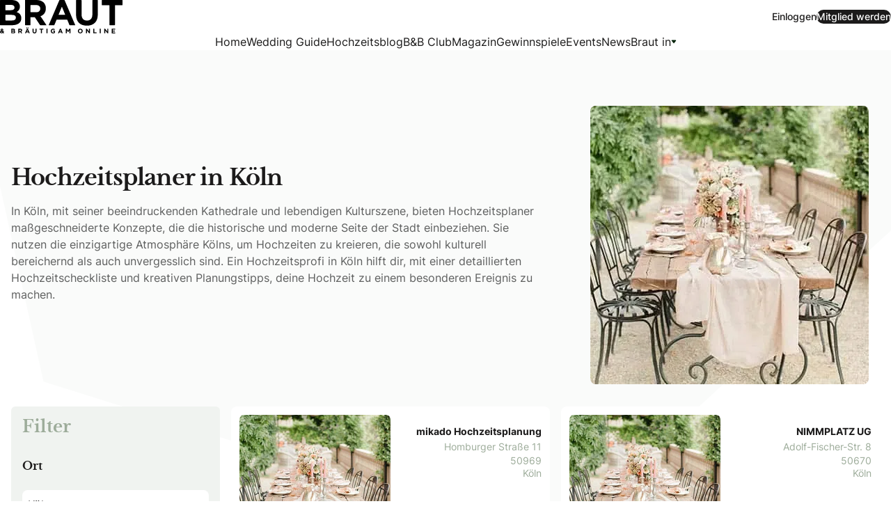

--- FILE ---
content_type: text/html; charset=UTF-8
request_url: https://www.brautmagazin.de/hochzeitsplaner-in-koeln/
body_size: 50592
content:
<!DOCTYPE html>
<html lang="de">
<head>
	<meta charset="UTF-8" />
	<meta name="viewport" content="width=device-width, initial-scale=1" />
<meta name='robots' content='index, follow, max-image-preview:large, max-snippet:-1, max-video-preview:-1' />

	<!-- This site is optimized with the Yoast SEO Premium plugin  - https://yoast.com/product/yoast-seo-premium-wordpress/ -->
	<link rel="canonical" href="https://www.brautmagazin.de/hochzeitsplaner-in-koeln/" />
	<meta property="og:locale" content="de_DE" />
	<meta property="og:type" content="article" />
	<meta property="og:title" content="Hochzeitsplaner in Köln" />
	<meta property="og:description" content="In Köln, mit seiner beeindruckenden Kathedrale und lebendigen Kulturszene, bieten Hochzeitsplaner maßgeschneiderte Konzepte, die die historische und moderne Seite der Stadt einbeziehen. Sie nutzen die einzigartige Atmosphäre Kölns, um Hochzeiten zu kreieren, die sowohl kulturell bereichernd als auch unvergesslich sind. Ein Hochzeitsprofi in Köln hilft dir, mit einer detaillierten Hochzeitscheckliste und kreativen Planungstipps, deine Hochzeit zu einem besonderen Ereignis zu machen." />
	<meta property="og:url" content="https://www.brautmagazin.de/hochzeitsplaner-in-koeln/" />
	<meta property="og:site_name" content="Braut &amp; Bräutigam" />
	<meta property="article:publisher" content="https://www.facebook.com/Brautmagazin/" />
	<meta property="article:modified_time" content="2025-07-31T13:08:43+00:00" />
	<meta property="og:image" content="https://www.brautmagazin.de/wp-content/uploads/2024/01/weddingplanner-jpg.webp" />
	<meta property="og:image:width" content="400" />
	<meta property="og:image:height" content="400" />
	<meta property="og:image:type" content="image/jpeg" />
	<meta name="twitter:card" content="summary_large_image" />
	<script type="application/ld+json" class="yoast-schema-graph">{"@context":"https://schema.org","@graph":[{"@type":"WebPage","@id":"https://www.brautmagazin.de/hochzeitsplaner-in-koeln/","url":"https://www.brautmagazin.de/hochzeitsplaner-in-koeln/","name":"Hochzeitsplaner in Köln - Braut &amp; Bräutigam","isPartOf":{"@id":"https://www.brautmagazin.de/#website"},"primaryImageOfPage":{"@id":"https://www.brautmagazin.de/hochzeitsplaner-in-koeln/#primaryimage"},"image":{"@id":"https://www.brautmagazin.de/hochzeitsplaner-in-koeln/#primaryimage"},"thumbnailUrl":"https://www.brautmagazin.de/wp-content/uploads/2024/01/weddingplanner-jpg.webp","datePublished":"2024-01-10T13:32:39+00:00","dateModified":"2025-07-31T13:08:43+00:00","breadcrumb":{"@id":"https://www.brautmagazin.de/hochzeitsplaner-in-koeln/#breadcrumb"},"inLanguage":"de","potentialAction":[{"@type":"ReadAction","target":["https://www.brautmagazin.de/hochzeitsplaner-in-koeln/"]}]},{"@type":"ImageObject","inLanguage":"de","@id":"https://www.brautmagazin.de/hochzeitsplaner-in-koeln/#primaryimage","url":"https://www.brautmagazin.de/wp-content/uploads/2024/01/weddingplanner-jpg.webp","contentUrl":"https://www.brautmagazin.de/wp-content/uploads/2024/01/weddingplanner-jpg.webp","width":400,"height":400,"caption":"Ein Hochzeitsplaner in Oberhausen hat eine traumhafte Hochzeitstafel in einem Garten kreiert"},{"@type":"BreadcrumbList","@id":"https://www.brautmagazin.de/hochzeitsplaner-in-koeln/#breadcrumb","itemListElement":[{"@type":"ListItem","position":1,"name":"Home","item":"https://www.brautmagazin.de/"},{"@type":"ListItem","position":2,"name":"Hochzeitsplaner in Köln"}]},{"@type":"WebSite","@id":"https://www.brautmagazin.de/#website","url":"https://www.brautmagazin.de/","name":"Braut & Bräutigam Online","description":"Alles für euren Hochzeitstag","publisher":{"@id":"https://www.brautmagazin.de/#organization"},"potentialAction":[{"@type":"SearchAction","target":{"@type":"EntryPoint","urlTemplate":"https://www.brautmagazin.de/?s={search_term_string}"},"query-input":{"@type":"PropertyValueSpecification","valueRequired":true,"valueName":"search_term_string"}}],"inLanguage":"de"},{"@type":"Organization","@id":"https://www.brautmagazin.de/#organization","name":"Braut & Bräutigam","alternateName":"Braut Magazin","url":"https://www.brautmagazin.de/","logo":{"@type":"ImageObject","inLanguage":"de","@id":"https://www.brautmagazin.de/#/schema/logo/image/","url":"https://www.brautmagazin.de/wp-content/uploads/2025/08/android-chrome-512x512-2.webp","contentUrl":"https://www.brautmagazin.de/wp-content/uploads/2025/08/android-chrome-512x512-2.webp","width":512,"height":512,"caption":"Braut & Bräutigam"},"image":{"@id":"https://www.brautmagazin.de/#/schema/logo/image/"},"sameAs":["https://www.facebook.com/Brautmagazin/","https://de.pinterest.com/brautmagazin/","https://www.instagram.com/brautmagazin/"],"email":"info@brautmedia.de","telephone":"+49 (0) 251 53902-0","legalName":"Brautmedia GmbH","foundingDate":"1985-06-01","numberOfEmployees":{"@type":"QuantitativeValue","minValue":"11","maxValue":"50"},"publishingPrinciples":"https://www.brautmagazin.de/publikationsprinzipien/"}]}</script>
	<!-- / Yoast SEO Premium plugin. -->


<title>Hochzeitsplaner in Köln - Braut &amp; Bräutigam</title>
<link rel='dns-prefetch' href='//api.bruidenbruidegom.nl' />
<link rel="modulepreload" href="https://www.brautmagazin.de/wp-content/themes/bruidmediabv/dist/assets/index-B7TGBcFz.js" as="script" crossorigin>
<link rel="modulepreload" href="https://www.brautmagazin.de/wp-content/themes/bruidmediabv/dist/assets/virtual_svg-icons-register-Bw9qpWsB.js" as="script" crossorigin>
<link rel="modulepreload" href="https://www.brautmagazin.de/wp-content/themes/bruidmediabv/dist/assets/vendor-preline-CLlxTQf_.js" as="script" crossorigin>
<link rel="modulepreload" href="https://www.brautmagazin.de/wp-content/themes/bruidmediabv/dist/assets/sliders-85hUeTju.js" as="script" crossorigin>
<link rel="modulepreload" href="https://www.brautmagazin.de/wp-content/themes/bruidmediabv/dist/assets/galleries-KJKBXCNO.js" as="script" crossorigin>
<style id='wp-img-auto-sizes-contain-inline-css'>
img:is([sizes=auto i],[sizes^="auto," i]){contain-intrinsic-size:3000px 1500px}
/*# sourceURL=wp-img-auto-sizes-contain-inline-css */
</style>
<link rel='stylesheet' id='wg-css' href='https://www.brautmagazin.de/wp-content/themes/bruidmediabv/dist/assets/css/wg-DdqVo4Ix.css' media='all' />
<style id='global-styles-inline-css'>
:root{--wp--preset--aspect-ratio--square: 1;--wp--preset--aspect-ratio--4-3: 4/3;--wp--preset--aspect-ratio--3-4: 3/4;--wp--preset--aspect-ratio--3-2: 3/2;--wp--preset--aspect-ratio--2-3: 2/3;--wp--preset--aspect-ratio--16-9: 16/9;--wp--preset--aspect-ratio--9-16: 9/16;--wp--preset--color--black: #000000;--wp--preset--color--cyan-bluish-gray: #abb8c3;--wp--preset--color--white: #ffffff;--wp--preset--color--pale-pink: #f78da7;--wp--preset--color--vivid-red: #cf2e2e;--wp--preset--color--luminous-vivid-orange: #ff6900;--wp--preset--color--luminous-vivid-amber: #fcb900;--wp--preset--color--light-green-cyan: #7bdcb5;--wp--preset--color--vivid-green-cyan: #00d084;--wp--preset--color--pale-cyan-blue: #8ed1fc;--wp--preset--color--vivid-cyan-blue: #0693e3;--wp--preset--color--vivid-purple: #9b51e0;--wp--preset--color--link: var(--color-link);--wp--preset--color--weddingred: #bb7281;--wp--preset--color--background-light: #f0f3f0;--wp--preset--color--bridegreen: #9DAC9A;--wp--preset--color--secondary: #DEE3E5;--wp--preset--color--background: #F0F3F0;--wp--preset--gradient--vivid-cyan-blue-to-vivid-purple: linear-gradient(135deg,rgb(6,147,227) 0%,rgb(155,81,224) 100%);--wp--preset--gradient--light-green-cyan-to-vivid-green-cyan: linear-gradient(135deg,rgb(122,220,180) 0%,rgb(0,208,130) 100%);--wp--preset--gradient--luminous-vivid-amber-to-luminous-vivid-orange: linear-gradient(135deg,rgb(252,185,0) 0%,rgb(255,105,0) 100%);--wp--preset--gradient--luminous-vivid-orange-to-vivid-red: linear-gradient(135deg,rgb(255,105,0) 0%,rgb(207,46,46) 100%);--wp--preset--gradient--very-light-gray-to-cyan-bluish-gray: linear-gradient(135deg,rgb(238,238,238) 0%,rgb(169,184,195) 100%);--wp--preset--gradient--cool-to-warm-spectrum: linear-gradient(135deg,rgb(74,234,220) 0%,rgb(151,120,209) 20%,rgb(207,42,186) 40%,rgb(238,44,130) 60%,rgb(251,105,98) 80%,rgb(254,248,76) 100%);--wp--preset--gradient--blush-light-purple: linear-gradient(135deg,rgb(255,206,236) 0%,rgb(152,150,240) 100%);--wp--preset--gradient--blush-bordeaux: linear-gradient(135deg,rgb(254,205,165) 0%,rgb(254,45,45) 50%,rgb(107,0,62) 100%);--wp--preset--gradient--luminous-dusk: linear-gradient(135deg,rgb(255,203,112) 0%,rgb(199,81,192) 50%,rgb(65,88,208) 100%);--wp--preset--gradient--pale-ocean: linear-gradient(135deg,rgb(255,245,203) 0%,rgb(182,227,212) 50%,rgb(51,167,181) 100%);--wp--preset--gradient--electric-grass: linear-gradient(135deg,rgb(202,248,128) 0%,rgb(113,206,126) 100%);--wp--preset--gradient--midnight: linear-gradient(135deg,rgb(2,3,129) 0%,rgb(40,116,252) 100%);--wp--preset--font-size--small: clamp(13px, 0.813rem + ((1vw - 3.2px) * 0.469), 16px);--wp--preset--font-size--medium: clamp(14px, 0.875rem + ((1vw - 3.2px) * 0.625), 20px);--wp--preset--font-size--large: clamp(22.041px, 1.378rem + ((1vw - 3.2px) * 1.454), 40px);--wp--preset--font-size--x-large: clamp(25.014px, 1.563rem + ((1vw - 3.2px) * 1.769), 48px);--wp--preset--font-size--display-1: clamp(1.9rem, 7vw, 3.5625rem);--wp--preset--font-size--display-2: clamp(1.8rem, 5vw, 2.813rem);--wp--preset--font-size--heading-1: clamp(1.5rem, 6vw, 2.25rem);--wp--preset--font-size--heading-2: clamp(1.25rem, 6vw, 2rem);--wp--preset--font-size--heading-3: clamp(1.2rem, 4vw, 1.75rem);--wp--preset--font-size--heading-4: clamp(1.125rem, 6vw, 1.5rem);--wp--preset--font-size--heading-5: clamp(1.125rem, 6vw, 1.5rem);--wp--preset--font-size--heading-6: clamp(0.875rem, 5vw, 1rem);--wp--preset--font-size--heading-7: clamp(0.875rem, 5vw, 1rem);--wp--preset--font-size--x-small: clamp(10px, 0.625rem + ((1vw - 3.2px) * 0.391), 13px);--wp--preset--font-family--theme-heading: 'Libre Baskerville', serif;--wp--preset--font-family--theme-body: 'Inter', sans-serif;--wp--preset--spacing--20: 0.44rem;--wp--preset--spacing--30: 0.67rem;--wp--preset--spacing--40: 1rem;--wp--preset--spacing--50: 1.5rem;--wp--preset--spacing--60: 2.25rem;--wp--preset--spacing--70: 3.38rem;--wp--preset--spacing--80: 5.06rem;--wp--preset--shadow--natural: 6px 6px 9px rgba(0, 0, 0, 0.2);--wp--preset--shadow--deep: 12px 12px 50px rgba(0, 0, 0, 0.4);--wp--preset--shadow--sharp: 6px 6px 0px rgba(0, 0, 0, 0.2);--wp--preset--shadow--outlined: 6px 6px 0px -3px rgb(255, 255, 255), 6px 6px rgb(0, 0, 0);--wp--preset--shadow--crisp: 6px 6px 0px rgb(0, 0, 0);--wp--preset--shadow--default: 0 1px 3px 0 #0000001a, 0 1px 2px -1px #0000001a;--wp--preset--shadow--sm: 0 1px 3px 0 #0000001a, 0 1px 2px -1px #0000001a;--wp--preset--shadow--md: 0 4px 6px -1px #0000001a, 0 2px 4px -2px #0000001a;--wp--preset--shadow--lg: 0 10px 15px -3px #0000001a, 0 4px 6px -4px #0000001a;--wp--preset--shadow--xl: 0 20px 25px -5px #0000001a, 0 8px 10px -6px #0000001a;--wp--preset--shadow--none: 0 0 #0000;--wp--custom--border-radius-xs: 0.15rem;--wp--custom--border-radius-sm: 0.25rem;--wp--custom--border-radius-lg: 0.5rem;--wp--custom--border-radius-xl: 0.75rem;}:root { --wp--style--global--content-size: 828px;--wp--style--global--wide-size: 1280px; }:where(body) { margin: 0; }.wp-site-blocks > .alignleft { float: left; margin-right: 2em; }.wp-site-blocks > .alignright { float: right; margin-left: 2em; }.wp-site-blocks > .aligncenter { justify-content: center; margin-left: auto; margin-right: auto; }:where(.wp-site-blocks) > * { margin-block-start: 24px; margin-block-end: 0; }:where(.wp-site-blocks) > :first-child { margin-block-start: 0; }:where(.wp-site-blocks) > :last-child { margin-block-end: 0; }:root { --wp--style--block-gap: 24px; }:root :where(.is-layout-flow) > :first-child{margin-block-start: 0;}:root :where(.is-layout-flow) > :last-child{margin-block-end: 0;}:root :where(.is-layout-flow) > *{margin-block-start: 24px;margin-block-end: 0;}:root :where(.is-layout-constrained) > :first-child{margin-block-start: 0;}:root :where(.is-layout-constrained) > :last-child{margin-block-end: 0;}:root :where(.is-layout-constrained) > *{margin-block-start: 24px;margin-block-end: 0;}:root :where(.is-layout-flex){gap: 24px;}:root :where(.is-layout-grid){gap: 24px;}.is-layout-flow > .alignleft{float: left;margin-inline-start: 0;margin-inline-end: 2em;}.is-layout-flow > .alignright{float: right;margin-inline-start: 2em;margin-inline-end: 0;}.is-layout-flow > .aligncenter{margin-left: auto !important;margin-right: auto !important;}.is-layout-constrained > .alignleft{float: left;margin-inline-start: 0;margin-inline-end: 2em;}.is-layout-constrained > .alignright{float: right;margin-inline-start: 2em;margin-inline-end: 0;}.is-layout-constrained > .aligncenter{margin-left: auto !important;margin-right: auto !important;}.is-layout-constrained > :where(:not(.alignleft):not(.alignright):not(.alignfull)){max-width: var(--wp--style--global--content-size);margin-left: auto !important;margin-right: auto !important;}.is-layout-constrained > .alignwide{max-width: var(--wp--style--global--wide-size);}body .is-layout-flex{display: flex;}.is-layout-flex{flex-wrap: wrap;align-items: center;}.is-layout-flex > :is(*, div){margin: 0;}body .is-layout-grid{display: grid;}.is-layout-grid > :is(*, div){margin: 0;}body{font-family: var(--wp--preset--font-family--theme-body);margin-top: 0;margin-right: 0;margin-bottom: 0;margin-left: 0;padding-top: 0;padding-right: 0;padding-bottom: 0;padding-left: 0;}a:where(:not(.wp-element-button)){text-decoration: underline;}:root :where(.wp-element-button, .wp-block-button__link){background-color: #32373c;border-width: 0;color: #fff;font-family: inherit;font-size: inherit;font-style: inherit;font-weight: inherit;letter-spacing: inherit;line-height: inherit;padding-top: calc(0.667em + 2px);padding-right: calc(1.333em + 2px);padding-bottom: calc(0.667em + 2px);padding-left: calc(1.333em + 2px);text-decoration: none;text-transform: inherit;}.has-black-color{color: var(--wp--preset--color--black) !important;}.has-cyan-bluish-gray-color{color: var(--wp--preset--color--cyan-bluish-gray) !important;}.has-white-color{color: var(--wp--preset--color--white) !important;}.has-pale-pink-color{color: var(--wp--preset--color--pale-pink) !important;}.has-vivid-red-color{color: var(--wp--preset--color--vivid-red) !important;}.has-luminous-vivid-orange-color{color: var(--wp--preset--color--luminous-vivid-orange) !important;}.has-luminous-vivid-amber-color{color: var(--wp--preset--color--luminous-vivid-amber) !important;}.has-light-green-cyan-color{color: var(--wp--preset--color--light-green-cyan) !important;}.has-vivid-green-cyan-color{color: var(--wp--preset--color--vivid-green-cyan) !important;}.has-pale-cyan-blue-color{color: var(--wp--preset--color--pale-cyan-blue) !important;}.has-vivid-cyan-blue-color{color: var(--wp--preset--color--vivid-cyan-blue) !important;}.has-vivid-purple-color{color: var(--wp--preset--color--vivid-purple) !important;}.has-link-color{color: var(--wp--preset--color--link) !important;}.has-weddingred-color{color: var(--wp--preset--color--weddingred) !important;}.has-background-light-color{color: var(--wp--preset--color--background-light) !important;}.has-bridegreen-color{color: var(--wp--preset--color--bridegreen) !important;}.has-secondary-color{color: var(--wp--preset--color--secondary) !important;}.has-background-color{color: var(--wp--preset--color--background) !important;}.has-black-background-color{background-color: var(--wp--preset--color--black) !important;}.has-cyan-bluish-gray-background-color{background-color: var(--wp--preset--color--cyan-bluish-gray) !important;}.has-white-background-color{background-color: var(--wp--preset--color--white) !important;}.has-pale-pink-background-color{background-color: var(--wp--preset--color--pale-pink) !important;}.has-vivid-red-background-color{background-color: var(--wp--preset--color--vivid-red) !important;}.has-luminous-vivid-orange-background-color{background-color: var(--wp--preset--color--luminous-vivid-orange) !important;}.has-luminous-vivid-amber-background-color{background-color: var(--wp--preset--color--luminous-vivid-amber) !important;}.has-light-green-cyan-background-color{background-color: var(--wp--preset--color--light-green-cyan) !important;}.has-vivid-green-cyan-background-color{background-color: var(--wp--preset--color--vivid-green-cyan) !important;}.has-pale-cyan-blue-background-color{background-color: var(--wp--preset--color--pale-cyan-blue) !important;}.has-vivid-cyan-blue-background-color{background-color: var(--wp--preset--color--vivid-cyan-blue) !important;}.has-vivid-purple-background-color{background-color: var(--wp--preset--color--vivid-purple) !important;}.has-link-background-color{background-color: var(--wp--preset--color--link) !important;}.has-weddingred-background-color{background-color: var(--wp--preset--color--weddingred) !important;}.has-background-light-background-color{background-color: var(--wp--preset--color--background-light) !important;}.has-bridegreen-background-color{background-color: var(--wp--preset--color--bridegreen) !important;}.has-secondary-background-color{background-color: var(--wp--preset--color--secondary) !important;}.has-background-background-color{background-color: var(--wp--preset--color--background) !important;}.has-black-border-color{border-color: var(--wp--preset--color--black) !important;}.has-cyan-bluish-gray-border-color{border-color: var(--wp--preset--color--cyan-bluish-gray) !important;}.has-white-border-color{border-color: var(--wp--preset--color--white) !important;}.has-pale-pink-border-color{border-color: var(--wp--preset--color--pale-pink) !important;}.has-vivid-red-border-color{border-color: var(--wp--preset--color--vivid-red) !important;}.has-luminous-vivid-orange-border-color{border-color: var(--wp--preset--color--luminous-vivid-orange) !important;}.has-luminous-vivid-amber-border-color{border-color: var(--wp--preset--color--luminous-vivid-amber) !important;}.has-light-green-cyan-border-color{border-color: var(--wp--preset--color--light-green-cyan) !important;}.has-vivid-green-cyan-border-color{border-color: var(--wp--preset--color--vivid-green-cyan) !important;}.has-pale-cyan-blue-border-color{border-color: var(--wp--preset--color--pale-cyan-blue) !important;}.has-vivid-cyan-blue-border-color{border-color: var(--wp--preset--color--vivid-cyan-blue) !important;}.has-vivid-purple-border-color{border-color: var(--wp--preset--color--vivid-purple) !important;}.has-link-border-color{border-color: var(--wp--preset--color--link) !important;}.has-weddingred-border-color{border-color: var(--wp--preset--color--weddingred) !important;}.has-background-light-border-color{border-color: var(--wp--preset--color--background-light) !important;}.has-bridegreen-border-color{border-color: var(--wp--preset--color--bridegreen) !important;}.has-secondary-border-color{border-color: var(--wp--preset--color--secondary) !important;}.has-background-border-color{border-color: var(--wp--preset--color--background) !important;}.has-vivid-cyan-blue-to-vivid-purple-gradient-background{background: var(--wp--preset--gradient--vivid-cyan-blue-to-vivid-purple) !important;}.has-light-green-cyan-to-vivid-green-cyan-gradient-background{background: var(--wp--preset--gradient--light-green-cyan-to-vivid-green-cyan) !important;}.has-luminous-vivid-amber-to-luminous-vivid-orange-gradient-background{background: var(--wp--preset--gradient--luminous-vivid-amber-to-luminous-vivid-orange) !important;}.has-luminous-vivid-orange-to-vivid-red-gradient-background{background: var(--wp--preset--gradient--luminous-vivid-orange-to-vivid-red) !important;}.has-very-light-gray-to-cyan-bluish-gray-gradient-background{background: var(--wp--preset--gradient--very-light-gray-to-cyan-bluish-gray) !important;}.has-cool-to-warm-spectrum-gradient-background{background: var(--wp--preset--gradient--cool-to-warm-spectrum) !important;}.has-blush-light-purple-gradient-background{background: var(--wp--preset--gradient--blush-light-purple) !important;}.has-blush-bordeaux-gradient-background{background: var(--wp--preset--gradient--blush-bordeaux) !important;}.has-luminous-dusk-gradient-background{background: var(--wp--preset--gradient--luminous-dusk) !important;}.has-pale-ocean-gradient-background{background: var(--wp--preset--gradient--pale-ocean) !important;}.has-electric-grass-gradient-background{background: var(--wp--preset--gradient--electric-grass) !important;}.has-midnight-gradient-background{background: var(--wp--preset--gradient--midnight) !important;}.has-small-font-size{font-size: var(--wp--preset--font-size--small) !important;}.has-medium-font-size{font-size: var(--wp--preset--font-size--medium) !important;}.has-large-font-size{font-size: var(--wp--preset--font-size--large) !important;}.has-x-large-font-size{font-size: var(--wp--preset--font-size--x-large) !important;}.has-display-1-font-size{font-size: var(--wp--preset--font-size--display-1) !important;}.has-display-2-font-size{font-size: var(--wp--preset--font-size--display-2) !important;}.has-heading-1-font-size{font-size: var(--wp--preset--font-size--heading-1) !important;}.has-heading-2-font-size{font-size: var(--wp--preset--font-size--heading-2) !important;}.has-heading-3-font-size{font-size: var(--wp--preset--font-size--heading-3) !important;}.has-heading-4-font-size{font-size: var(--wp--preset--font-size--heading-4) !important;}.has-heading-5-font-size{font-size: var(--wp--preset--font-size--heading-5) !important;}.has-heading-6-font-size{font-size: var(--wp--preset--font-size--heading-6) !important;}.has-heading-7-font-size{font-size: var(--wp--preset--font-size--heading-7) !important;}.has-x-small-font-size{font-size: var(--wp--preset--font-size--x-small) !important;}.has-theme-heading-font-family{font-family: var(--wp--preset--font-family--theme-heading) !important;}.has-theme-body-font-family{font-family: var(--wp--preset--font-family--theme-body) !important;}
.single-post article > p > a,
.single-aanbieding article > p > a {
	color: #006874!important;
	text-decoration: underline;
}
.single-post article > p > a:hover,
.single-aanbieding article > p > a:hover {
	color: #bd5852!important;
	text-decoration: underline;
}
:root :where(.wp-block-x3p0-breadcrumbs-is-layout-flow) > :first-child{margin-block-start: 0;}:root :where(.wp-block-x3p0-breadcrumbs-is-layout-flow) > :last-child{margin-block-end: 0;}:root :where(.wp-block-x3p0-breadcrumbs-is-layout-flow) > *{margin-block-start: var(--wp--custom--x-3-p-0-breadcrumbs--gap, 0.5rem);margin-block-end: 0;}:root :where(.wp-block-x3p0-breadcrumbs-is-layout-constrained) > :first-child{margin-block-start: 0;}:root :where(.wp-block-x3p0-breadcrumbs-is-layout-constrained) > :last-child{margin-block-end: 0;}:root :where(.wp-block-x3p0-breadcrumbs-is-layout-constrained) > *{margin-block-start: var(--wp--custom--x-3-p-0-breadcrumbs--gap, 0.5rem);margin-block-end: 0;}:root :where(.wp-block-x3p0-breadcrumbs-is-layout-flex){gap: var(--wp--custom--x-3-p-0-breadcrumbs--gap, 0.5rem);}:root :where(.wp-block-x3p0-breadcrumbs-is-layout-grid){gap: var(--wp--custom--x-3-p-0-breadcrumbs--gap, 0.5rem);}:root :where(.wp-block-x3p0-breadcrumbs.is-layout-flex ){gap: var(--wp--custom--x-3-p-0-breadcrumbs--gap, 0.5rem);}
:root :where(.wp-block-bruid-custom-blocks-reading-tip){background-color: var(--wp--preset--color--link);border-radius: var(--radius-xl);color: var(--wp--preset--color--white);font-weight: 500;margin-top: clamp(1.25rem, 2vw, 2rem);margin-bottom: clamp(1.25rem, 2vw, 2rem);padding-top: 1.2rem;padding-right: 2rem;padding-bottom: 1.2rem;padding-left: 2rem;}:root :where(.wp-block-bruid-custom-blocks-reading-tip){text-align: center;}:root :where(.wp-block-bruid-custom-blocks-reading-tip p){margin-top: 0; margin-bottom: 0;}:root :where(.wp-block-bruid-custom-blocks-reading-tip a){text-decoration: underline;}
:root :where(.wp-block-bruid-custom-blocks-reading-tip a:where(:not(.wp-element-button))){color: var(--wp--preset--color--white);}
:root :where(.wp-block-bruid-custom-blocks-reading-tip a:where(:not(.wp-element-button)):hover){text-decoration: underline;}
:root :where(.wp-block-bruid-custom-blocks-swiper){border-radius: var(--wp--custom--border-radius-xl);}:root :where(.wp-block-bruid-custom-blocks-swiper figure){margin-bottom: 0;}
:root :where(.wp-block-bruid-custom-blocks-swiper h2){font-size: var(--wp--preset--font-size--heading-3);line-height: 1.1;margin-top: clamp(0.75rem, 1vw, 1.5rem);margin-bottom: clamp(0.75rem, 1vw, 1rem);}
:root :where(.wp-block-bruid-custom-blocks-swiper a:where(:not(.wp-element-button))){font-weight: 700;margin-top: clamp(0.875rem, 1vw, 1rem);}
:root :where(.wp-block-bruid-custom-blocks-algolia-search-v2 h2){font-family: var(--wp--preset--font-family--theme-heading);font-size: clamp(1.8rem, 5vw, 2.813rem);}
:root :where(.wp-block-bruid-custom-blocks-magazine-product-cta h1,.wp-block-bruid-custom-blocks-magazine-product-cta  h2,.wp-block-bruid-custom-blocks-magazine-product-cta  h3,.wp-block-bruid-custom-blocks-magazine-product-cta  h4,.wp-block-bruid-custom-blocks-magazine-product-cta  h5,.wp-block-bruid-custom-blocks-magazine-product-cta  h6){font-family: var(--wp--preset--font-family--theme-heading);}
:root :where(.wp-block-bruid-custom-blocks-magazine-product-cta a:where(:not(.wp-element-button))){color: var(--wp--preset--color--primary);font-family: var(--wp--preset--font-family--theme-body);text-decoration: none;}
:root :where(.wp-block-bruid-custom-blocks-magazine-product-cta h2){font-size: clamp(1.8rem, 5vw, 2.813rem);font-weight: 700;line-height: 1.2;margin-top: 2rem;margin-bottom: 1.25rem;}
/*# sourceURL=global-styles-inline-css */
</style>
<link rel='stylesheet' id='cmplz-general-css' href='https://www.brautmagazin.de/wp-content/plugins/complianz-gdpr-premium/assets/css/cookieblocker.min.css?ver=1762096041' media='all' />
<link rel='stylesheet' id='styles-css' href='https://www.brautmagazin.de/wp-content/themes/bruidmediabv/dist/assets/css/styles-tjcV6gJB.css' media='all' />
<link rel='stylesheet' id='mollie-applepaydirect-css' href='https://www.brautmagazin.de/wp-content/plugins/mollie-payments-for-woocommerce/public/css/mollie-applepaydirect.min.css?ver=1768842183' media='screen' />
<link rel='stylesheet' id='galleries-css' href='https://www.brautmagazin.de/wp-content/themes/bruidmediabv/dist/assets/css/galleries-CUmuCat-.css' media='all' />
<script src="https://www.brautmagazin.de/wp-includes/js/jquery/jquery.min.js?ver=3.7.1" id="jquery-core-js"></script>
<script src="https://api.bruidenbruidegom.nl/js/vue/vue.min.js?ver=6.9" id="vue2-js"></script>
<script src="https://www.brautmagazin.de/wp-content/plugins/stop-user-enumeration/frontend/js/frontend.js?ver=1.7.7" id="stop-user-enumeration-js" defer data-wp-strategy="defer"></script>
<script src="https://www.brautmagazin.de/wp-includes/js/jquery/jquery-migrate.min.js?ver=3.4.1" id="jquery-migrate-js"></script>
<script id="jquery-js-before">
if (typeof window.wp === "undefined") {
			window.wp = {};
		}
		if (typeof window.wp.i18n === "undefined") {
			window.wp.i18n = {
				__: function(text) { return text; },
				_x: function(text) { return text; },
				_n: function(single, plural, number) { return number === 1 ? single : plural; },
				setLocaleData: function() {}
			};
		}
//# sourceURL=jquery-js-before
</script>

			<style>.cmplz-hidden {
					display: none !important;
				}</style><script type="speculationrules">{"prerender":[{"source":"document","where":{"and":[{"href_matches":"\/*"},{"not":{"href_matches":"\/wp-login.php\\?action=logout"}},{"not":{"href_matches":"\/*\\?*(^|&)add-to-cart=*"}},{"not":{"selector_matches":".no-prerender"}},{"not":{"selector_matches":"[rel~=nofollow]"}}]}}],"prefetch":[{"source":"document","where":{"href_matches":"https:\/\/www.brautmagazin.de\/hochzeitsplaner-in-koeln\/"}},{"source":"document","where":{"href_matches":"\/"}},{"source":"document","where":{"href_matches":"https:\/\/www.brautmagazin.de\/dienstleister\/"}},{"source":"document","where":{"href_matches":"https:\/\/www.brautmagazin.de\/hochzeitsblog\/"}},{"source":"document","where":{"href_matches":"https:\/\/www.brautmagazin.de\/club\/"}},{"source":"document","where":{"href_matches":"https:\/\/www.brautmagazin.de\/magazin\/"}},{"source":"document","where":{"href_matches":"https:\/\/www.brautmagazin.de\/gewinnspiele\/"}},{"source":"document","where":{"href_matches":"https:\/\/www.brautmagazin.de\/events\/"}},{"source":"document","where":{"href_matches":"https:\/\/www.brautmagazin.de\/news\/"}},{"source":"document","where":{"href_matches":"https:\/\/www.brautmagazin.de\/braut-in\/"}}]}</script>	<noscript><style>.woocommerce-product-gallery{ opacity: 1 !important; }</style></noscript>
	<script type="text/javascript" src="https://cdn.brevo.com/js/sdk-loader.js" async></script><script type="text/javascript">
            window.Brevo = window.Brevo || [];
            window.Brevo.push(["init", {
                client_key: "4frnq1j4syumvie5bwwbyfk1",
                email_id: "",
                push: {
                    customDomain: "https://www.brautmagazin.de\/wp-content\/plugins\/woocommerce-sendinblue-newsletter-subscription\/"
                }
            }]);
        </script>		<style>
			.algolia-search-highlight {
				background-color: #fffbcc;
				border-radius: 2px;
				font-style: normal;
			}
		</style>
		<style class='wp-fonts-local'>
@font-face{font-family:"Libre Baskerville";font-style:normal;font-weight:400;font-display:swap;src:url('https://www.brautmagazin.de/wp-content/themes/bruidmediabv/fonts/librebaskerville-regular.woff2') format('woff2');font-stretch:normal;}
@font-face{font-family:"Libre Baskerville";font-style:italic;font-weight:400;font-display:swap;src:url('https://www.brautmagazin.de/wp-content/themes/bruidmediabv/fonts/librebaskerville-italic.woff2') format('woff2');font-stretch:normal;}
@font-face{font-family:"Libre Baskerville";font-style:normal;font-weight:700;font-display:swap;src:url('https://www.brautmagazin.de/wp-content/themes/bruidmediabv/fonts/librebaskerville-bold.woff2') format('woff2');font-stretch:normal;}
@font-face{font-family:Inter;font-style:normal;font-weight:100 900;font-display:swap;src:url('https://www.brautmagazin.de/wp-content/themes/bruidmediabv/fonts/theme-body.woff2') format('woff2');font-stretch:normal;}
@font-face{font-family:Inter;font-style:italic;font-weight:100 900;font-display:swap;src:url('https://www.brautmagazin.de/wp-content/themes/bruidmediabv/fonts/theme-body.woff2') format('woff2');font-stretch:normal;}
</style>
<link rel="icon" href="https://www.brautmagazin.de/wp-content/uploads/2025/08/android-chrome-512x512-2-64x64.webp" sizes="32x32" />
<link rel="icon" href="https://www.brautmagazin.de/wp-content/uploads/2025/08/android-chrome-512x512-2-300x300.webp" sizes="192x192" />
<link rel="apple-touch-icon" href="https://www.brautmagazin.de/wp-content/uploads/2025/08/android-chrome-512x512-2-300x300.webp" />
<meta name="msapplication-TileImage" content="https://www.brautmagazin.de/wp-content/uploads/2025/08/android-chrome-512x512-2-300x300.webp" />
<meta name="HandheldFriendly" content="True">
    <meta name="MobileOptimized" content="475" />
    <meta name="mobile-web-app-capable" content="yes">
    <meta name="theme-color" content="#9DAC9A">
    <link rel="mask-icon" href="https://www.brautmagazin.de/wp-content/themes/bruidmediabv/fav/safari-pinned-tab.svg" color="#9DAC9A">
    <link rel="shortcut icon" href="https://www.brautmagazin.de/wp-content/themes/bruidmediabv/fav/favicon.ico">
    <link rel="icon" type="image/png" sizes="32x32" href="https://www.brautmagazin.de/wp-content/themes/bruidmediabv/fav/favicon-32x32.png">
    <link rel="icon" type="image/png" sizes="48x48" href="https://www.brautmagazin.de/wp-content/themes/bruidmediabv/fav/favicon-48x48.png">
    <link rel="icon" type="image/png" sizes="64x64" href="https://www.brautmagazin.de/wp-content/themes/bruidmediabv/fav/favicon.png">
    <link rel="icon" sizes="228x228" href="https://www.brautmagazin.de/wp-content/themes/bruidmediabv/fav/coast-icon-228x228.png">
    <link rel="icon" sizes="196x196" href="https://www.brautmagazin.de/wp-content/themes/bruidmediabv/fav/homescreen-196x196.png">
    <link rel="apple-touch-icon-precomposed" sizes="152x152" href="https://www.brautmagazin.de/wp-content/themes/bruidmediabv/fav/apple-touch-icon-152x152-precomposed.png">
    <link rel="apple-touch-icon-precomposed" sizes="120x120" href="https://www.brautmagazin.de/wp-content/themes/bruidmediabv/fav/apple-touch-icon-120x120-precomposed.svg">
    <link rel="apple-touch-icon-precomposed" sizes="60x60" href="https://www.brautmagazin.de/wp-content/themes/bruidmediabv/fav/apple-touch-icon-60x60-precomposed.svg">
    <link rel="apple-touch-icon" sizes="144x144" href="https://www.brautmagazin.de/wp-content/themes/bruidmediabv/fav/apple-touch-icon-144x144.svg">
    <link rel="apple-touch-icon" sizes="114x114" href="https://www.brautmagazin.de/wp-content/themes/bruidmediabv/fav/apple-touch-icon-114x114.svg">
    <link rel="apple-touch-icon" sizes="72x72" href="https://www.brautmagazin.de/wp-content/themes/bruidmediabv/fav/apple-touch-icon-72x72.svg">
    <link rel="apple-touch-icon" sizes="57x57" href="https://www.brautmagazin.de/wp-content/themes/bruidmediabv/fav/apple-touch-icon.svg">
    <link rel="profile" href="http://gmpg.org/xfn/11"></head>

<body data-cmplz=1 class="wp-singular page-template page-template-page-weddingguide page page-id-18093 wp-embed-responsive wp-theme-bruidmediabv theme-bruidmediabv woocommerce-uses-block-theme woocommerce-block-theme-has-button-styles woocommerce-no-js">

<div class="wp-site-blocks"><header class="lg:sticky lg:top-0 lg:z-50 lg:bg-white lg:py-2 wp-block-template-part">
<div class="container" >

	<!-- Row 1: Logo and Login/Aanmelden Button -->
	<div class="flex justify-between items-center py-4 max-lg:px-4">
		<!-- Logo -->
		<a href="https://www.brautmagazin.de" class="lg:w-44">
						<svg class="lg:max-w-44 max-lg:max-w-24" width="176px" xmlns="http://www.w3.org/2000/svg" preserveAspectRatio="xMidYMid meet"x="0" y="0" width="100%" height="100%" viewBox="0 0 312.2 84.46"><g id="Layer_1-2"><path d="M102.59,22c0,5.36-3.88,9-10.71,9h-13.56s-.57,0-.57-.57V13.34s0-.57.57-.57h13.34c6.84,0,11.06,3.08,11.06,9.12v.11h-.11ZM118.54,63.72l-.11-.23-15.27-22.45c8.09-2.96,13.68-9.46,13.68-19.72v-.23c0-6.04-1.94-11.06-5.47-14.59C107.14,2.28,100.88,0,92.78,0h-28.5S63.72,0,63.72.57v62.46s0,.57.57,.57h12.77s.57,0,.57-.57v-19.04s0-.57.57-.57h9.8s.57,0,.91.46l12.99,19.38s.34.46.91.46h15.5q.23.11.23,0M278.92,62.81s0,.91.91.91h12.08s1.03,0,1.03-.91V14.02s0-.91.91-.91h17.44s.91,0,.91-1.03V1.14s0-1.03-.91-1.03h-50.84s-1.03,0-1.03,1.03v10.94s0,1.03,1.03,1.03h17.44s.91,0,.91.91v48.79h.11ZM14.82,51.52s-1.03,0-1.03-1.03v-11.97s0-.91,1.03-.91h15.27c7.18,0,10.37,2.62,10.37,6.95v.23c0,4.79-3.76,6.95-9.92,6.95h-15.73v-.23ZM14.82,25.87s-1.03,0-1.03-.91v-11.63s0-1.03,1.03-1.03h12.88c5.93,0,9.23,2.39,9.23,6.5v.23c0,4.79-3.88,6.73-10.14,6.73h-11.97v.11ZM.11,62.81s0,.91,1.03,.91h29.29c14.36,0,23.82-5.81,23.82-17.44v-.23c0-8.55-4.56-12.88-11.97-15.62,4.56-2.51,8.32-6.5,8.32-13.79v-.23c0-4.33-1.48-7.86-4.33-10.83C42.63,1.94,36.93,0,29.64,0H1.14S.11,0,.11,1.03v61.78ZM150.12,37.39s-1.03,0-.57-.91l7.75-18.69s.34-.91.8,0l7.75,18.69s.34.91-.57.91h-15.16ZM124.36,62.92s-.34.91.57.91h12.42s1.03,0,1.37-.91l5.13-12.42s.34-.91,1.37-.91h25.08s1.03,0,1.37.91l5.13,12.42s.34.91,1.37.91h12.77s.91,0,.57-.91L164.82,1.03s-.34-.91-1.37-.91h-11.06s-.91,0-1.37.91l-26.67,61.89ZM221.36,64.86c17.1,0,27.93-9.46,27.93-28.72V1.14s0-1.03-.91-1.03h-12.08s-.91,0-.91,1.03v35.56c0,10.14-5.24,15.27-13.79,15.27s-13.79-5.36-13.79-15.73V1.14s0-1.03-.91-1.03h-12.08s-1.03,0-1.03,1.03v35.45c0,18.69,10.37,28.27,27.58,28.27M4.33,82.3c-.91,0-1.6-.57-1.6-1.37,0-.57.34-1.14,1.03-1.48l2.17,2.28c-.46.34-1.03.57-1.6.57M4.56,77.05c-.46-.57-.68-.91-.68-1.48,0-.68.46-1.14,1.14-1.14s1.14.46,1.14,1.03c0,.8-.57,1.25-1.6,1.6M8.78,84.46l1.82-1.25-1.71-1.82c.57-.8,1.03-1.6,1.48-2.39l-1.82-1.03c-.34.68-.8,1.37-1.14,1.94l-1.48-1.48c1.48-.57,2.39-1.48,2.39-3.08s-1.25-2.96-3.31-2.96c-2.28,0-3.53,1.48-3.53,3.08,0,.8.23,1.48.8,2.28-1.48.68-2.28,1.71-2.28,3.19,0,2.05,1.71,3.31,3.88,3.31,1.37,0,2.39-.46,3.42-1.25,0,0,1.48,1.48,1.48,1.48ZM28.84,72.72h5.36c1.37,0,2.39.34,3.08,1.03.57.57.8,1.14.8,1.94,0,1.25-.68,2.05-1.48,2.51,1.37.46,2.17,1.25,2.17,2.85,0,2.17-1.71,3.19-4.33,3.19h-5.47v-11.51h-.11ZM33.63,77.4c1.14,0,1.82-.34,1.82-1.25,0-.8-.57-1.14-1.71-1.14h-2.51v2.39h2.39ZM34.31,82.07c1.14,0,1.82-.34,1.82-1.25,0-.8-.57-1.25-1.94-1.25h-2.96v2.51s3.08,0,3.08,0ZM46.73,72.72h5.24c1.48,0,2.62.46,3.42,1.14.68.68,1.03,1.6,1.03,2.62,0,1.82-1.03,3.08-2.51,3.53l2.85,4.1h-2.96l-2.51-3.53h-2.05v3.65h-2.51v-11.51ZM51.86,78.31c1.25,0,1.94-.68,1.94-1.6,0-1.14-.8-1.6-2.05-1.6h-2.51v3.31h2.62v-.11ZM68.62,72.61h2.39l4.9,11.63h-2.62l-1.03-2.62h-5.02l-1.03,2.62h-2.62l5.02-11.63ZM66.79,69.53h2.39v2.05h-2.39v-2.05ZM71.24,79.45l-1.48-3.76-1.48,3.76h2.96ZM70.33,69.53h2.39v2.05h-2.39v-2.05ZM82.98,79.33v-6.61h2.51v6.5c0,1.94.91,2.85,2.51,2.85s2.51-.91,2.51-2.74v-6.61h2.51v6.5c0,3.53-1.94,5.24-5.13,5.24-2.96,0-4.9-1.82-4.9-5.13h0ZM104.3,75h-3.53v-2.39h9.57v2.39h-3.53v9.23h-2.51s0-9.23,0-9.23ZM118.43,72.72h2.51v11.51h-2.51v-11.51ZM129.26,78.53c0-3.31,2.51-6.04,6.04-6.04,2.05,0,3.31.57,4.56,1.6l-1.6,1.94c-.91-.8-1.71-1.14-3.08-1.14-1.82,0-3.31,1.6-3.31,3.65,0,2.17,1.48,3.65,3.53,3.65.91,0,1.71-.23,2.39-.68v-1.71h-2.51v-2.17h5.02v5.02c-1.14,1.03-2.85,1.82-4.9,1.82-3.65,0-6.16-2.51-6.16-5.93h0ZM152.74,72.61h2.39l4.9,11.63h-2.74l-1.03-2.62h-4.9l-1.03,2.62h-2.62l5.02-11.63ZM155.36,79.45l-1.48-3.76-1.48,3.76h2.96ZM167.78,72.72h2.74l3.08,4.9,3.08-4.9h2.74v11.51h-2.51v-7.52l-3.31,4.9h-.11l-3.19-4.9v7.52h-2.51v-11.51h0ZM198.45,78.53c0-3.31,2.62-6.04,6.16-6.04s6.16,2.62,6.16,5.93-2.62,5.93-6.16,5.93-6.16-2.62-6.16-5.81ZM208.02,78.53c0-2.05-1.48-3.65-3.53-3.65s-3.42,1.6-3.42,3.65c0,1.94,1.48,3.65,3.53,3.65,2.05-.11,3.42-1.71,3.42-3.65ZM218.96,72.72h2.39l5.47,7.07v-7.07h2.51v11.51h-2.17l-5.59-7.41v7.41h-2.51v-11.51h-.11ZM237.88,72.72h2.51v9.23h5.81v2.28h-8.32v-11.51ZM254.18,72.72h2.51v11.51h-2.51v-11.51ZM265.58,72.72h2.39l5.47,7.07v-7.07h2.51v11.51h-2.17l-5.59-7.41v7.41h-2.62v-11.51ZM284.62,72.72h8.78v2.28h-6.16v2.39h5.47v2.28h-5.47v2.39h6.27v2.28h-8.78v-11.63h-.11Z" style="currentColor; stroke-width:0px;"/></g></svg>			<span class="sr-only">Hochzeitsplaner in Köln</span>
		</a>

		<!-- Login/Aanmelden Button and User Menu -->
		<div class="flex items-center lg:gap-4 max-lg:gap-2">
			<!-- Mobile Menu Toggle -->
			<button type="button"
				class="hs-collapse-toggle inline-flex justify-center items-center p-2 text-white bg-black rounded-full lg:hidden"
				data-hs-collapse="#navbar-slide-up-animation" aria-controls="navbar-slide-up-animation"
				aria-label="Toggle navigation menu" aria-expanded="false">
				<svg class="flex-shrink-0 size-6 hs-collapse-open:hidden" xmlns="http://www.w3.org/2000/svg"
					viewBox="0 0 24 24" fill="none" stroke="currentColor" stroke-width="2" stroke-linecap="round"
					stroke-linejoin="round">
					<line x1="3" x2="21" y1="6" y2="6" />
					<line x1="3" x2="21" y1="12" y2="12" />
					<line x1="3" x2="21" y1="18" y2="18" />
				</svg>
				<svg class="flex-shrink-0 size-6 hidden hs-collapse-open:block" xmlns="http://www.w3.org/2000/svg"
					width="24" height="24" viewBox="0 0 24 24" fill="none" stroke="currentColor" stroke-width="2"
					stroke-linecap="round" stroke-linejoin="round">
					<path d="M18 6 6 18" />
					<path d="m6 6 12 12" />
				</svg>
			</button>

			<!-- User Login/Aanmelden Buttons -->
			<div class="flex items-center lg:gap-4 max-lg:gap-2">
				<a href="https://www.brautmagazin.de/mein-club/login/"
                class="bg-primary-600 border-secondary-500 flex-shrink-0 inline-flex items-center px-2 py-2 text-sm font-medium text-black bg-white rounded-full border transition-colors hover:bg-primary-700 hover:text-white hover:bg-black lg:px-4 max-lg:hidden"
                aria-label="Einloggen">Einloggen</a><a href="https://www.brautmagazin.de/club/#werdenochheutemitglied"
                class="bg-primary-600 flex-shrink-0 inline-flex items-center px-2 py-2 text-sm font-medium text-white bg-black rounded-full border border-transparent transition-colors hover:bg-primary-700 hover:bg-primary-500 hover:text-black lg:px-4"
                aria-label="Mitglied werden">Mitglied werden</a>			</div>

			<!-- Shopping Cart (if WooCommerce) -->
					</div>
	</div>

	<!-- Row 2: Navigation -->
	<nav id="navbar-slide-up-animation"
		class="hs-collapse w-full hidden transition-all duration-300 lg:block z-50 relative" aria-label="Global">
		<div id="menu-menu-1" class="flex flex-col lg:flex-row lg:items-center lg:justify-center lg:gap-x-4 xl:gap-x-6 link-text max-lg:space-y-4 max-lg:py-10 max-lg:px-4"><a  href="/" class="nav-item flex items-center text-black hover:text-primary-500 lg:py-2 depth-0">Home</a><a  href="https://www.brautmagazin.de/dienstleister/" class="nav-item flex items-center text-black hover:text-primary-500 lg:py-2 depth-0">Wedding Guide</a><a  href="https://www.brautmagazin.de/hochzeitsblog/" class="nav-item flex items-center text-black hover:text-primary-500 lg:py-2 depth-0">Hochzeitsblog</a><a  href="https://www.brautmagazin.de/club/" class="nav-item flex items-center text-black hover:text-primary-500 lg:py-2 depth-0">B&#038;B Club</a><a  href="https://www.brautmagazin.de/magazin/" class="nav-item flex items-center text-black hover:text-primary-500 lg:py-2 depth-0">Magazin</a><a  href="https://www.brautmagazin.de/gewinnspiele/" class="nav-item flex items-center text-black hover:text-primary-500 lg:py-2 depth-0">Gewinnspiele</a><a  href="https://www.brautmagazin.de/events/" class="nav-item flex items-center text-black hover:text-primary-500 lg:py-2 depth-0">Events</a><a  href="https://www.brautmagazin.de/news/" class="nav-item flex items-center text-black hover:text-primary-500 lg:py-2 depth-0">News</a><div class="hs-dropdown overflow-hidden [--adaptive:none] [--strategy:static] lg:[--adaptive:adaptive] lg:[--auto-close:outside] lg:[--strategy:fixed] lg:[--trigger:hover] max-lg:[--trigger:click] depth-0"><div class="hs-dropdown-inner flex justify-start items-center py-2 lg:gap-x-2 max-lg:border-dark-500 max-lg:border-opacity-5 max-lg:justify-between max-lg:border-b depth-0"><a  href="https://www.brautmagazin.de/braut-in/" class="w-full flex items-center text-black hover:text-primary-500 lg:py-2 depth-0">Braut in</a><svg class="flex-shrink-0 size-2 group-[.open]:rotate-180 max-lg:hidden" xmlns="http://www.w3.org/2000/svg" width="10" height="7" viewBox="0 0 10 7" fill="none"><path d="M4.79574 6.26953L1.08125 1.81215C0.647031 1.29109 1.01756 0.5 1.69583 0.5L8.27976 0.5C8.95803 0.5 9.32856 1.29108 8.89434 1.81215L5.17985 6.26953C5.0799 6.38947 4.89569 6.38947 4.79574 6.26953Z" fill="#002107"/></svg><button type="button" class="hs-collapse-toggle size-8 flex justify-center items-center py-2 text-black group hover:text-primary-500 lg:hidden max-lg:border-primary-500 max-lg:rounded-lg max-lg:border" id="dropdownButton-36943" data-hs-collapse="#dropdown-36943"><svg class="flex-shrink-0 size-2 group-[.open]:rotate-180" xmlns="http://www.w3.org/2000/svg" width="10" height="7" viewBox="0 0 10 7" fill="none"><path d="M4.79574 6.26953L1.08125 1.81215C0.647031 1.29109 1.01756 0.5 1.69583 0.5L8.27976 0.5C8.95803 0.5 9.32856 1.29108 8.89434 1.81215L5.17985 6.26953C5.0799 6.38947 4.89569 6.38947 4.79574 6.26953Z" fill="#002107"/></svg></button></div><div class="duration hs-dropdown-menu min-w-60 transition-[opacity] hidden mt-2 bg-white rounded-lg shadow-md opacity-0 after:-bottom-4 after:w-full after:h-4 after:absolute after:start-0 before:-top-4 before:w-full before:h-4 before:absolute before:start-0 hs-dropdown-open:opacity-100 lg:p-4 xl:p-6 depth-0"><div class="lg:space-y-4"><a  href="https://www.brautmagazin.de/braut-in/berlin/" class="w-full flex items-center text-black hover:text-primary-500 max-lg:px-4 max-lg:pb-6 max-lg:first-of-type:pt-6 depth-1">Berlin</a><a  href="https://www.brautmagazin.de/braut-in/duesseldorf/" class="w-full flex items-center text-black hover:text-primary-500 max-lg:px-4 max-lg:pb-6 max-lg:first-of-type:pt-6 depth-1">Düsseldorf</a><a  href="https://www.brautmagazin.de/braut-in/frankfurt/" class="w-full flex items-center text-black hover:text-primary-500 max-lg:px-4 max-lg:pb-6 max-lg:first-of-type:pt-6 depth-1">Frankfurt</a><a  href="https://www.brautmagazin.de/braut-in/hamburg/" class="w-full flex items-center text-black hover:text-primary-500 max-lg:px-4 max-lg:pb-6 max-lg:first-of-type:pt-6 depth-1">Hamburg</a><a  href="https://www.brautmagazin.de/braut-in/hannover/" class="w-full flex items-center text-black hover:text-primary-500 max-lg:px-4 max-lg:pb-6 max-lg:first-of-type:pt-6 depth-1">Hannover</a><a  href="https://www.brautmagazin.de/braut-in/koeln-bonn/" class="w-full flex items-center text-black hover:text-primary-500 max-lg:px-4 max-lg:pb-6 max-lg:first-of-type:pt-6 depth-1">Köln &#038; Bonn</a><a  href="https://www.brautmagazin.de/braut-in/muenchen/" class="w-full flex items-center text-black hover:text-primary-500 max-lg:px-4 max-lg:pb-6 max-lg:first-of-type:pt-6 depth-1">München</a><a  href="https://www.brautmagazin.de/braut-in/ruhrgebiet/" class="w-full flex items-center text-black hover:text-primary-500 max-lg:px-4 max-lg:pb-6 max-lg:first-of-type:pt-6 depth-1">Ruhrgebiet</a><a  href="https://www.brautmagazin.de/braut-in/stuttgart/" class="w-full flex items-center text-black hover:text-primary-500 max-lg:px-4 max-lg:pb-6 max-lg:first-of-type:pt-6 depth-1">Stuttgart</a></div></div></div></div>	</nav>

</div>
</header>


<main class="wp-block-bruid-custom-blocks-group-block breakout-grid lg:mt-10"> <section class="max-lg:px-4"><div class="mx-auto max-w-screen-xl grid pt-8 lg:grid-cols-12 lg:gap-8 lg:pt-10 xl:gap-0"><div class="mr-auto place-self-center lg:col-span-8"><h1 class="heading-3 max-w-2xl mb-2 tracking-tight leading-none lg:heading-2 lg:mb-4">Hochzeitsplaner in Köln</h1><div class="text-neutral-500/70 max-w-3xl mb-6 lg:mb-8 max-lg:text-xs">In Köln, mit seiner beeindruckenden Kathedrale und lebendigen Kulturszene, bieten Hochzeitsplaner maßgeschneiderte Konzepte, die die historische und moderne Seite der Stadt einbeziehen. Sie nutzen die einzigartige Atmosphäre Kölns, um Hochzeiten zu kreieren, die sowohl kulturell bereichernd als auch unvergesslich sind. Ein Hochzeitsprofi in Köln hilft dir, mit einer detaillierten Hochzeitscheckliste und kreativen Planungstipps, deine Hochzeit zu einem besonderen Ereignis zu machen.</div></div><div class="hidden lg:flex lg:col-span-4 lg:mt-0"><img fetchpriority="high" decoding="async" width="400" height="400" src="https://www.brautmagazin.de/wp-content/uploads/2024/01/weddingplanner-jpg.webp" class="rounded-lg wp-post-image" alt="Ein Hochzeitsplaner in Oberhausen hat eine traumhafte Hochzeitstafel in einem Garten kreiert" srcset="https://www.brautmagazin.de/wp-content/uploads/2024/01/weddingplanner-jpg.webp 400w, https://www.brautmagazin.de/wp-content/uploads/2024/01/weddingplanner-300x300.webp 300w, https://www.brautmagazin.de/wp-content/uploads/2024/01/weddingplanner-jpg-64x64.webp 64w, https://www.brautmagazin.de/wp-content/uploads/2024/01/weddingplanner-jpg-128x128.webp 128w, https://www.brautmagazin.de/wp-content/uploads/2024/01/weddingplanner-jpg-320x320.webp 320w, https://www.brautmagazin.de/wp-content/uploads/2024/01/weddingplanner-jpg-100x100.webp 100w, https://www.brautmagazin.de/wp-content/uploads/2024/01/weddingplanner-724x724.webp 724w, https://www.brautmagazin.de/wp-content/uploads/2024/01/weddingplanner-450x450.webp 450w, https://www.brautmagazin.de/wp-content/uploads/2024/01/weddingplanner-1000x1000.webp 1000w" sizes="(max-width: 400px) 100vw, 400px" /></div></div></section><section class="wrapper wrapper--b2b"><div id="vue-app-holder" v-cloak=""></div>
</section> </main>


<footer class="wp-block-template-part"><footer class="wp-block-template-part"><div class="site-footer bg-primary-50 mt-12 lg:mt-24 wp-block-bruid-custom-blocks-footer wp-block-bruid-custom-blocks-footer">
    <div class="container mx-auto py-12 lg:py-24 max-xl:px-4">

                    <!-- First row with footer description and columns -->
            <div class="mb-12 lg:grid lg:gap-x-6 max-lg:pb-8 max-xl:grid-cols-4 xl:grid-flow-col xl:gap-x-8">
                <!-- First row columns -->
                                    <!-- <div class="lg:max-w-72 lg:w-full"> -->
                    <div class="grid-rows-subgrid grid row-span-2 gap-2 lg:place-content-between max-lg:mt-5">
                                                    <div class="font-display mb-4 text-lg font-bold">
                                Euer Hochzeitstag                            </div>
                        
                                                    <ul class="space-y-2 text-sm">
                                                                    <li>
                                        <a href="https://www.brautmagazin.de/club/"
                                            class="text-gray-600 hover:text-primary-600"
                                                                                        >
                                            B&amp;B Club                                        </a>
                                    </li>
                                                                    <li>
                                        <a href="https://www.brautmagazin.de/hochzeitsblog"
                                            class="text-gray-600 hover:text-primary-600"
                                                                                        >
                                            Hochzeitsblog                                        </a>
                                    </li>
                                                                    <li>
                                        <a href="https://www.brautmagazin.de/marken/"
                                            class="text-gray-600 hover:text-primary-600"
                                                                                        >
                                            Marken                                        </a>
                                    </li>
                                                                    <li>
                                        <a href="https://www.brautmagazin.de/events/"
                                            class="text-gray-600 hover:text-primary-600"
                                                                                        >
                                            Hochzeitsmessen                                        </a>
                                    </li>
                                                                    <li>
                                        <a href="https://www.brautmagazin.de/gewinnspiele/"
                                            class="text-gray-600 hover:text-primary-600"
                                                                                        >
                                            Gewinnspiele                                        </a>
                                    </li>
                                                                    <li>
                                        <a href="https://www.brautmagazin.de/magazin/"
                                            class="text-gray-600 hover:text-primary-600"
                                                                                        >
                                            Braut &amp; Bräutigam Magazin kaufen                                        </a>
                                    </li>
                                                                    <li>
                                        <a href="https://www.brautmagazin.de/einsendungen-echten-hochzeiten-und-styled-shootings/"
                                            class="text-gray-600 hover:text-primary-600"
                                                                                        >
                                            Teile deine Hochzeit oder Styled Shoot                                        </a>
                                    </li>
                                                                    <li>
                                        <a href="https://www.brautmagazin.de"
                                            class="text-gray-600 hover:text-primary-600"
                                                                                        >
                                            Home                                        </a>
                                    </li>
                                                            </ul>
                                            </div>
                                    <!-- <div class="lg:max-w-72 lg:w-full"> -->
                    <div class="grid-rows-subgrid grid row-span-2 gap-2 lg:place-content-between max-lg:mt-5">
                                                    <div class="font-display mb-4 text-lg font-bold">
                                Meistgelesene Artikel                            </div>
                        
                                                    <ul class="space-y-2 text-sm">
                                                                    <li>
                                        <a href="https://www.brautmagazin.de/hochzeitsblog/heiraten-in-deutschland-was-ihr-wissen-muesst/"
                                            class="text-gray-600 hover:text-primary-600"
                                                                                        >
                                            Was ist die Anmeldung zur Eheschließung?                                        </a>
                                    </li>
                                                                    <li>
                                        <a href="https://www.brautmagazin.de/hochzeitsblog/welche-arten-von-brautkleidern-gibt-es/"
                                            class="text-gray-600 hover:text-primary-600"
                                                                                        >
                                            Welche Arten von Brautkleidern gibt es?                                        </a>
                                    </li>
                                                                    <li>
                                        <a href="https://www.brautmagazin.de/hochzeitsblog/aufgabenvonfreientraurednerinnen/%20"
                                            class="text-gray-600 hover:text-primary-600"
                                                                                        >
                                            Was macht ein Trauredner?                                        </a>
                                    </li>
                                                                    <li>
                                        <a href="https://www.brautmagazin.de/hochzeitsblog"
                                            class="text-gray-600 hover:text-primary-600"
                                                                                        >
                                            Wann sollte man die Hochzeitseinladung verschicken?                                        </a>
                                    </li>
                                                                    <li>
                                        <a href="https://www.brautmagazin.de/hochzeitsblog/was-kostet-eine-hochzeit/"
                                            class="text-gray-600 hover:text-primary-600"
                                                                                        >
                                            Was kostet eine durchschnittliche Hochzeit?                                        </a>
                                    </li>
                                                                    <li>
                                        <a href="https://www.brautmagazin.de/hochzeitsblog/umdiehandbitten/"
                                            class="text-gray-600 hover:text-primary-600"
                                                                                        >
                                            Sollte ich den Vater um die Hand seiner Tochter bitten?                                        </a>
                                    </li>
                                                                    <li>
                                        <a href="https://www.brautmagazin.de/hochzeitsblog/geldgeschenke/"
                                            class="text-gray-600 hover:text-primary-600"
                                                                                        >
                                            Wieviel Geld schenkt man zur Hochzeit?                                        </a>
                                    </li>
                                                            </ul>
                                            </div>
                                    <!-- <div class="lg:max-w-72 lg:w-full"> -->
                    <div class="grid-rows-subgrid grid row-span-2 gap-2 lg:place-content-between max-lg:mt-5">
                                                    <div class="font-display mb-4 text-lg font-bold">
                                Mein B&amp;B Club                            </div>
                        
                                                    <ul class="space-y-2 text-sm">
                                                                    <li>
                                        <a href="https://www.brautmagazin.de/mein-club/login/"
                                            class="text-gray-600 hover:text-primary-600"
                                                                                        >
                                            B&amp;B Club &#8211; Log in                                        </a>
                                    </li>
                                                                    <li>
                                        <a href="https://www.brautmagazin.de/club/#werdenochheutemitglied"
                                            class="text-gray-600 hover:text-primary-600"
                                                                                        >
                                            B&amp;B Club &#8211; Registrieren                                        </a>
                                    </li>
                                                                    <li>
                                        <a href="https://www.brautmagazin.de/club/vorteile"
                                            class="text-gray-600 hover:text-primary-600"
                                                                                        >
                                            B&amp;B Club &#8211; Vorteile                                        </a>
                                    </li>
                                                                    <li>
                                        <a href="https://www.brautmagazin.de/club/allgemeine-geschaeftsbedingungen-des-b-und-b-club/"
                                            class="text-gray-600 hover:text-primary-600"
                                                                                        >
                                            B&amp;B Club &#8211; Teilnahmebedingungen                                        </a>
                                    </li>
                                                            </ul>
                                            </div>
                
                <!-- Footer description area -->
                                    <div class="grid-rows-subgrid max-w-screen-xs grid row-span-2 gap-2 lg:place-content-between max-lg:mt-5">
                                                    <div class="font-display mb-4 text-lg font-bold">
                                Über Braut &amp; Bräutigam                            </div>
                        
                                                    <p class="text-gray-600">
                                Braut &amp; Bräutigam ist eine führende Plattform rund ums Heiraten. Wir bieten heiratswilligen Paaren umfassende Informationen, inspirierende Ideen und praktische Ratschläge für die Hochzeitsplanung.                            </p>
                                            </div>
                            </div>
        
        <hr class="border-secondary-500 my-12" aria-hidden="true">

                    <!-- Second row columns -->
            <!-- last:col-span-full lg:grid-cols-4 lg:gap-12 xl:grid-flow-col xl:auto-cols-fr -->
            <!-- grid grid-cols-1 grid-rows-2 gap-8 mb-12 lg:grid-cols-4 xl:grid-flow-col xl:auto-cols-fr -->
            <div class="mb-12 lg:grid lg:grid-cols-4 lg:gap-x-6 max-lg:pb-8 xl:grid-flow-col xl:auto-cols-fr xl:gap-x-8">
                                    <div class="grid-rows-subgrid grid row-span-2 gap-2 lg:place-content-between max-lg:mt-5">
                                                    <div class="font-display mb-4 text-lg font-bold">
                                Brautmedia                            </div>
                        
                                                    <ul class="space-y-2 text-sm">
                                                                    <li>
                                        <a href="https://www.brautmagazin.de/geschaft-log-in/"
                                            class="text-gray-600 hover:text-primary-600"
                                                                                        >
                                            Wedding Guide &#8211; Business Login                                        </a>
                                    </li>
                                                                    <li>
                                        <a href="https://www.brautmagazin.de/kontakt/"
                                            class="text-gray-600 hover:text-primary-600"
                                                                                        >
                                            Kontakt                                        </a>
                                    </li>
                                                                    <li>
                                        <a href="https://www.brautmagazin.de/werbung/"
                                            class="text-gray-600 hover:text-primary-600"
                                                                                        >
                                            Werbung                                        </a>
                                    </li>
                                                                    <li>
                                        <a href="https://www.brautmagazin.de/jobs/"
                                            class="text-gray-600 hover:text-primary-600"
                                                                                        >
                                            Stellenangebote &amp; Praktika                                        </a>
                                    </li>
                                                                    <li>
                                        <a href="https://www.brautmagazin.de/datenschutzerklaerung/"
                                            class="text-gray-600 hover:text-primary-600"
                                                                                        >
                                            Datenschutzerklärung                                        </a>
                                    </li>
                                                                    <li>
                                        <a href="https://www.brautmagazin.de/allgemeinen-geschaeftsbedingungen/"
                                            class="text-gray-600 hover:text-primary-600"
                                                                                        >
                                            Allgemeine Geschäftsbedingungen                                        </a>
                                    </li>
                                                                    <li>
                                        <a href="https://www.brautmagazin.de/publikationsprinzipien/"
                                            class="text-gray-600 hover:text-primary-600"
                                                                                        >
                                            Publikationsprinzipien                                        </a>
                                    </li>
                                                                    <li>
                                        <a href="https://www.brautmagazin.de/redaktionsteam/"
                                            class="text-gray-600 hover:text-primary-600"
                                                                                        >
                                            Redaktionsteam                                        </a>
                                    </li>
                                                                    <li>
                                        <a href="https://www.brautmagazin.de/impressum/"
                                            class="text-gray-600 hover:text-primary-600"
                                                                                        >
                                            Impressum                                        </a>
                                    </li>
                                                            </ul>
                                            </div>
                                    <div class="grid-rows-subgrid grid row-span-2 gap-2 lg:place-content-between max-lg:mt-5">
                                                    <div class="font-display mb-4 text-lg font-bold">
                                Alle Brautmodengeschäfte in Deutschland                            </div>
                        
                                                    <ul class="space-y-2 text-sm">
                                                                    <li>
                                        <a href="https://www.brautmagazin.de/brautmodengeschaefte-baden-wuerttemberg/"
                                            class="text-gray-600 hover:text-primary-600"
                                                                                        >
                                            Brautmodengeschäfte in Baden-Württemberg                                        </a>
                                    </li>
                                                                    <li>
                                        <a href="https://www.brautmagazin.de/brautmodengeschaefte-bayern/"
                                            class="text-gray-600 hover:text-primary-600"
                                                                                        >
                                            Brautmodengeschäfte in Bayern                                        </a>
                                    </li>
                                                                    <li>
                                        <a href="https://www.brautmagazin.de/brautmodengeschaefte-berlin/"
                                            class="text-gray-600 hover:text-primary-600"
                                                                                        >
                                            Brautmodengeschäfte in Berlin                                        </a>
                                    </li>
                                                                    <li>
                                        <a href="https://www.brautmagazin.de/brautmodengeschaefte-brandenburg/"
                                            class="text-gray-600 hover:text-primary-600"
                                                                                        >
                                            Brautmodengeschäfte in Brandenburg                                        </a>
                                    </li>
                                                                    <li>
                                        <a href="https://www.brautmagazin.de/brautmodengeschaefte-bremen/"
                                            class="text-gray-600 hover:text-primary-600"
                                                                                        >
                                            Brautmodengeschäfte in Bremen                                        </a>
                                    </li>
                                                                    <li>
                                        <a href="https://www.brautmagazin.de/brautmodengeschaefte-hamburg/"
                                            class="text-gray-600 hover:text-primary-600"
                                                                                        >
                                            Brautmodengeschäfte in Hamburg                                        </a>
                                    </li>
                                                                    <li>
                                        <a href="https://www.brautmagazin.de/brautmodengeschaefte-hessen/"
                                            class="text-gray-600 hover:text-primary-600"
                                                                                        >
                                            Brautmodengeschäfte in Hessen                                        </a>
                                    </li>
                                                                    <li>
                                        <a href="https://www.brautmagazin.de/brautmodengeschaefte-mecklenburg-vorpommern/"
                                            class="text-gray-600 hover:text-primary-600"
                                                                                        >
                                            Brautmodengeschäfte in Mecklenburg-Vorpommern                                        </a>
                                    </li>
                                                                    <li>
                                        <a href="https://www.brautmagazin.de/brautmodengeschaefte-niedersachsen/"
                                            class="text-gray-600 hover:text-primary-600"
                                                                                        >
                                            Brautmodengeschäfte in Niedersachsen                                        </a>
                                    </li>
                                                                    <li>
                                        <a href="https://www.brautmagazin.de/brautmodengeschaefte-nordrhein-westfalen/"
                                            class="text-gray-600 hover:text-primary-600"
                                                                                        >
                                            Brautmodengeschäfte in Nordrhein-Westfalen                                        </a>
                                    </li>
                                                                    <li>
                                        <a href="https://www.brautmagazin.de/brautmodengeschaefte-rheinland-pfalz/"
                                            class="text-gray-600 hover:text-primary-600"
                                                                                        >
                                            Brautmodengeschäfte in Rheinland-Pfalz                                        </a>
                                    </li>
                                                                    <li>
                                        <a href="https://www.brautmagazin.de/brautmodengeschaefte-saarland/"
                                            class="text-gray-600 hover:text-primary-600"
                                                                                        >
                                            Brautmodengeschäfte in Saarland                                        </a>
                                    </li>
                                                                    <li>
                                        <a href="https://www.brautmagazin.de/brautmodengeschaefte-sachsen/"
                                            class="text-gray-600 hover:text-primary-600"
                                                                                        >
                                            Brautmodengeschäfte in Sachsen                                        </a>
                                    </li>
                                                                    <li>
                                        <a href="https://www.brautmagazin.de/brautmodengeschaefte-sachsen-anhalt/"
                                            class="text-gray-600 hover:text-primary-600"
                                                                                        >
                                            Brautmodengeschäfte in Sachsen-Anhalt                                        </a>
                                    </li>
                                                                    <li>
                                        <a href="https://www.brautmagazin.de/brautmodengeschaefte-schleswig-holstein/"
                                            class="text-gray-600 hover:text-primary-600"
                                                                                        >
                                            Brautmodengeschäfte in Schleswig-Holstein                                        </a>
                                    </li>
                                                                    <li>
                                        <a href="https://www.brautmagazin.de/brautmodengeschaefte-thueringen/"
                                            class="text-gray-600 hover:text-primary-600"
                                                                                        >
                                            Brautmodengeschäfte in Thüringen                                        </a>
                                    </li>
                                                            </ul>
                                            </div>
                                    <div class="grid-rows-subgrid grid row-span-2 gap-2 lg:place-content-between max-lg:mt-5">
                                                    <div class="font-display mb-4 text-lg font-bold">
                                Alle HochzeitsfotografInnen in Deutschland                            </div>
                        
                                                    <ul class="space-y-2 text-sm">
                                                                    <li>
                                        <a href="https://www.brautmagazin.de/gewinnerinnen-braut-foto-award/"
                                            class="text-gray-600 hover:text-primary-600"
                                                                                        >
                                            Die schönsten Hochzeitsfotos Deutschlands                                        </a>
                                    </li>
                                                                    <li>
                                        <a href="https://www.brautmagazin.de/hochzeitsfotografen-in-baden-wuerttemberg/"
                                            class="text-gray-600 hover:text-primary-600"
                                                                                        >
                                            HochzeitsfotografInnen in Baden-Württemberg                                        </a>
                                    </li>
                                                                    <li>
                                        <a href="https://www.brautmagazin.de/hochzeitsfotografen-in-bayern/"
                                            class="text-gray-600 hover:text-primary-600"
                                                                                        >
                                            HochzeitsfotografInnen in Bayern                                        </a>
                                    </li>
                                                                    <li>
                                        <a href="https://www.brautmagazin.de/hochzeitsfotografen-in-berlin/"
                                            class="text-gray-600 hover:text-primary-600"
                                                                                        >
                                            HochzeitsfotografInnen in Berlin                                        </a>
                                    </li>
                                                                    <li>
                                        <a href="https://www.brautmagazin.de/hochzeitsfotografen-in-brandenburg/"
                                            class="text-gray-600 hover:text-primary-600"
                                                                                        >
                                            HochzeitsfotografInnen in Brandenburg                                        </a>
                                    </li>
                                                                    <li>
                                        <a href="https://www.brautmagazin.de/hochzeitsfotografen-in-bremen/"
                                            class="text-gray-600 hover:text-primary-600"
                                                                                        >
                                            HochzeitsfotografInnen in Bremen                                        </a>
                                    </li>
                                                                    <li>
                                        <a href="https://www.brautmagazin.de/hochzeitsfotografen-in-hamburg/"
                                            class="text-gray-600 hover:text-primary-600"
                                                                                        >
                                            HochzeitsfotografInnen in Hamburg                                        </a>
                                    </li>
                                                                    <li>
                                        <a href="https://www.brautmagazin.de/hochzeitsfotografen-in-hessen/"
                                            class="text-gray-600 hover:text-primary-600"
                                                                                        >
                                            HochzeitsfotografInnen in Hessen                                        </a>
                                    </li>
                                                                    <li>
                                        <a href="https://www.brautmagazin.de/hochzeitsfotografen-in-mecklenburg-vorpommern/"
                                            class="text-gray-600 hover:text-primary-600"
                                                                                        >
                                            HochzeitsfotografInnen in Mecklenburg-Vorpommern                                        </a>
                                    </li>
                                                                    <li>
                                        <a href="https://www.brautmagazin.de/hochzeitsfotografen-in-niedersachsen/"
                                            class="text-gray-600 hover:text-primary-600"
                                                                                        >
                                            HochzeitsfotografInnen in Niedersachsen                                        </a>
                                    </li>
                                                                    <li>
                                        <a href="https://www.brautmagazin.de/hochzeitsfotografen-in-nordrhein-westfalen/"
                                            class="text-gray-600 hover:text-primary-600"
                                                                                        >
                                            HochzeitsfotografInnen in Nordrhein-Westfalen                                        </a>
                                    </li>
                                                                    <li>
                                        <a href="https://www.brautmagazin.de/hochzeitsfotografen-in-rheinland-pfalz/"
                                            class="text-gray-600 hover:text-primary-600"
                                                                                        >
                                            HochzeitsfotografInnen in Rheinland-Pfalz                                        </a>
                                    </li>
                                                                    <li>
                                        <a href="https://www.brautmagazin.de/hochzeitsfotografen-in-saarland/"
                                            class="text-gray-600 hover:text-primary-600"
                                                                                        >
                                            HochzeitsfotografInnen in Saarland                                        </a>
                                    </li>
                                                                    <li>
                                        <a href="https://www.brautmagazin.de/hochzeitsfotografen-in-sachsen/"
                                            class="text-gray-600 hover:text-primary-600"
                                                                                        >
                                            HochzeitsfotografInnen in Sachsen                                        </a>
                                    </li>
                                                                    <li>
                                        <a href="https://www.brautmagazin.de/hochzeitsfotografen-in-sachsen-anhalt/"
                                            class="text-gray-600 hover:text-primary-600"
                                                                                        >
                                            HochzeitsfotografInnen in Sachsen-Anhalt                                        </a>
                                    </li>
                                                                    <li>
                                        <a href="http://HochzeitsfotografInnen%20in%20Schleswig-Holstein"
                                            class="text-gray-600 hover:text-primary-600"
                                                                                        >
                                            HochzeitsfotografInnen in Schleswig-Holstein                                        </a>
                                    </li>
                                                                    <li>
                                        <a href="http://HochzeitsfotografInnen%20in%20Thüringen"
                                            class="text-gray-600 hover:text-primary-600"
                                                                                        >
                                            HochzeitsfotografInnen in Thüringen                                        </a>
                                    </li>
                                                            </ul>
                                            </div>
                                    <div class="grid-rows-subgrid grid row-span-2 gap-2 lg:place-content-between max-lg:mt-5">
                                                    <div class="font-display mb-4 text-lg font-bold">
                                Alle Hochzeitsdienstleister in Deutschland                            </div>
                        
                                                    <ul class="space-y-2 text-sm">
                                                                    <li>
                                        <a href="https://www.brautmagazin.de/ubersicht-wedding-guide/musik-entertainment/"
                                            class="text-gray-600 hover:text-primary-600"
                                                                                        >
                                            Bands &amp; DJs                                        </a>
                                    </li>
                                                                    <li>
                                        <a href="https://www.brautmagazin.de/ubersicht-wedding-guide/hochzeitsgaeste/"
                                            class="text-gray-600 hover:text-primary-600"
                                                                                        >
                                            Bekleidungsgeschäfte für Hochzeitsgäste                                        </a>
                                    </li>
                                                                    <li>
                                        <a href="https://www.brautmagazin.de/ubersicht-wedding-guide/accessoires/"
                                            class="text-gray-600 hover:text-primary-600"
                                                                                        >
                                            Brautaccessoires                                        </a>
                                    </li>
                                                                    <li>
                                        <a href="https://www.brautmagazin.de/ubersicht-wedding-guide/brautmode/"
                                            class="text-gray-600 hover:text-primary-600"
                                                                                        >
                                            Brautmodengeschäfte                                        </a>
                                    </li>
                                                                    <li>
                                        <a href="https://www.brautmagazin.de/ubersicht-wedding-guide/brautfrisuren-beauty/"
                                            class="text-gray-600 hover:text-primary-600"
                                                                                        >
                                            Brautstylisten                                        </a>
                                    </li>
                                                                    <li>
                                        <a href="https://www.brautmagazin.de/ubersicht-wedding-guide/recht-finanzen/"
                                            class="text-gray-600 hover:text-primary-600"
                                                                                        >
                                            Finanzberater                                        </a>
                                    </li>
                                                                    <li>
                                        <a href="https://www.brautmagazin.de/ubersicht-wedding-guide/brautstrauss/"
                                            class="text-gray-600 hover:text-primary-600"
                                                                                        >
                                            Floristen                                        </a>
                                    </li>
                                                                    <li>
                                        <a href="https://www.brautmagazin.de/ubersicht-wedding-guide/braeutigammode/"
                                            class="text-gray-600 hover:text-primary-600"
                                                                                        >
                                            Herrenausstatter                                        </a>
                                    </li>
                                                                    <li>
                                        <a href="https://www.brautmagazin.de/ubersicht-wedding-guide/hochzeits-fahrzeuge/"
                                            class="text-gray-600 hover:text-primary-600"
                                                                                        >
                                            Hochzeitsautos                                        </a>
                                    </li>
                                                                    <li>
                                        <a href="https://www.brautmagazin.de/ubersicht-wedding-guide/dekoration-styling/"
                                            class="text-gray-600 hover:text-primary-600"
                                                                                        >
                                            Hochzeitsdekorationen                                        </a>
                                    </li>
                                                                    <li>
                                        <a href="https://www.brautmagazin.de/ubersicht-wedding-guide/papeterie/"
                                            class="text-gray-600 hover:text-primary-600"
                                                                                        >
                                            Hochzeitseinladungen                                        </a>
                                    </li>
                                                                    <li>
                                        <a href="https://www.brautmagazin.de/ubersicht-wedding-guide/hochzeitfotografie-videografie/"
                                            class="text-gray-600 hover:text-primary-600"
                                                                                        >
                                            Hochzeitsfotografen                                        </a>
                                    </li>
                                                                    <li>
                                        <a href="https://www.brautmagazin.de/ubersicht-wedding-guide/hochzeitsgeschenke/"
                                            class="text-gray-600 hover:text-primary-600"
                                                                                        >
                                            Hochzeitsgeschenke &amp; Gastgeschenke                                        </a>
                                    </li>
                                                                    <li>
                                        <a href="https://www.brautmagazin.de/ubersicht-wedding-guide/brautmessen/"
                                            class="text-gray-600 hover:text-primary-600"
                                                                                        >
                                            Hochzeitsmessen                                        </a>
                                    </li>
                                                                    <li>
                                        <a href="https://www.brautmagazin.de/ubersicht-wedding-guide/hochzeitsplaner/"
                                            class="text-gray-600 hover:text-primary-600"
                                                                                        >
                                            Hochzeitsplaner                                        </a>
                                    </li>
                                                                    <li>
                                        <a href="https://www.brautmagazin.de/ubersicht-wedding-guide/konditoren-patisserien/"
                                            class="text-gray-600 hover:text-primary-600"
                                                                                        >
                                            Hochzeitstortenanbieter                                        </a>
                                    </li>
                                                                    <li>
                                        <a href="https://www.brautmagazin.de/ubersicht-wedding-guide/juweliere-und-trauring-profis/"
                                            class="text-gray-600 hover:text-primary-600"
                                                                                        >
                                            Juweliere &amp; Goldschmiede                                        </a>
                                    </li>
                                                                    <li>
                                        <a href="https://www.brautmagazin.de/ubersicht-wedding-guide/blumenkinder/"
                                            class="text-gray-600 hover:text-primary-600"
                                                                                        >
                                            Kindermodegeschäfte                                        </a>
                                    </li>
                                                                    <li>
                                        <a href="https://www.brautmagazin.de/ubersicht-wedding-guide/hochzeitsreisen/"
                                            class="text-gray-600 hover:text-primary-600"
                                                                                        >
                                            Reisebüros                                        </a>
                                    </li>
                                                                    <li>
                                        <a href="https://www.brautmagazin.de/ubersicht-wedding-guide/standesaemter/"
                                            class="text-gray-600 hover:text-primary-600"
                                                                                        >
                                            Standesämter                                        </a>
                                    </li>
                                                                    <li>
                                        <a href="https://www.brautmagazin.de/ubersicht-wedding-guide/trauredner/"
                                            class="text-gray-600 hover:text-primary-600"
                                                                                        >
                                            Trauredner                                        </a>
                                    </li>
                                                            </ul>
                                            </div>
                            </div>
        

        <div class="flex flex-col justify-between items-center pt-8 border-t border-gray-200 lg:flex-row">
            <svg xmlns="http://www.w3.org/2000/svg" width="160" height="44" fill="none" viewBox="0 0 160 44" role="img" aria-label="Bride &amp; Groom logo">
    <path fill="#6A7A7D" d="M52.577 12.014c0 2.729-1.989 4.582-5.49 4.582h-6.949s-.292 0-.292-.29v-8.7s0-.291.292-.291h6.837c3.505 0 5.668 1.568 5.668 4.643v.056h-.066Zm8.174 21.24-.057-.117-7.825-11.43c4.146-1.506 7.01-4.816 7.01-10.04v-.116c0-3.075-.994-5.631-2.803-7.428C54.908 1.974 51.7.813 47.55.813H32.943s-.287 0-.287.29v31.8s0 .29.292.29h6.545s.292 0 .292-.29V23.21s0-.29.292-.29h5.022s.292 0 .467.235l6.657 9.866s.174.234.466.234h7.944c.078.038.118.038.118 0Zm82.193-.463s0 .463.467.463h6.191s.527 0 .527-.463V7.951s0-.463.467-.463h8.938s.466 0 .466-.524v-5.57s0-.525-.466-.525h-26.055s-.528 0-.528.525v5.57s0 .524.528.524h8.937s.467 0 .467.463v24.84h.061ZM7.595 27.043s-.528 0-.528-.524v-6.094s0-.464.528-.464h7.826c3.68 0 5.314 1.334 5.314 3.539v.117c0 2.438-1.927 3.538-5.083 3.538H7.59v-.117l.005.005Zm0-13.059s-.528 0-.528-.463V7.6s0-.524.528-.524h6.601c3.04 0 4.73 1.216 4.73 3.309v.117c0 2.439-1.988 3.426-5.196 3.426H7.595v.056ZM.056 32.791s0 .463.528.463h15.011c7.36 0 12.208-2.958 12.208-8.879v-.117c0-4.353-2.337-6.557-6.135-7.952 2.337-1.278 4.264-3.31 4.264-7.02v-.118c0-2.204-.758-4.002-2.219-5.514-1.866-1.853-4.787-2.84-8.523-2.84H.584s-.528 0-.528.524V32.79Zm76.88-12.942s-.529 0-.293-.463l3.972-9.515s.174-.464.41 0l3.972 9.515s.174.463-.292.463h-7.77ZM63.732 32.847s-.174.463.293.463h6.365s.528 0 .702-.463l2.629-6.323s.174-.463.702-.463h12.853s.528 0 .703.463l2.629 6.323s.174.463.702.463h6.544s.467 0 .292-.463L84.47 1.337s-.174-.462-.702-.462h-5.668s-.467 0-.703.463l-13.668 31.51h.005Zm49.712.988c8.764 0 14.314-4.817 14.314-14.622V1.393s0-.524-.466-.524h-6.191s-.467 0-.467.525v18.104c0 5.162-2.685 7.774-7.067 7.774s-7.067-2.729-7.067-8.008V1.394s0-.525-.466-.525h-6.191s-.528 0-.528.525v18.048c0 9.515 5.314 14.393 14.134 14.393M2.22 42.714c-.467 0-.82-.29-.82-.698 0-.29.173-.58.527-.753l1.112 1.16a1.42 1.42 0 0 1-.82.29Zm.117-2.673c-.236-.29-.349-.463-.349-.754 0-.346.236-.58.585-.58.348 0 .584.234.584.524 0 .408-.292.637-.82.815M4.5 43.813l.932-.636-.876-.926c.292-.408.528-.815.759-1.217l-.933-.525c-.174.346-.41.698-.584.988l-.759-.754c.759-.29 1.225-.753 1.225-1.568 0-.814-.64-1.507-1.696-1.507-1.169 0-1.81.754-1.81 1.569 0 .407.118.753.41 1.16C.41 40.743 0 41.267 0 42.021c0 1.044.876 1.686 1.988 1.686.703 0 1.225-.235 1.753-.637l.759.754v-.01Zm10.28-5.977h2.747c.702 0 1.225.174 1.579.525.292.29.41.58.41.988 0 .636-.349 1.043-.759 1.277.702.235 1.112.637 1.112 1.451 0 1.105-.876 1.625-2.219 1.625h-2.803v-5.86h-.056l-.01-.006Zm2.455 2.383c.584 0 .933-.173.933-.636 0-.408-.292-.58-.877-.58h-1.286v1.216h1.23Zm.349 2.378c.584 0 .932-.173.932-.637 0-.407-.292-.636-.994-.636h-1.517v1.278h1.579v-.005Zm6.365-4.76h2.685c.759 0 1.343.234 1.753.58.348.346.528.814.528 1.334 0 .926-.528 1.568-1.287 1.797l1.461 2.087h-1.517l-1.286-1.797h-1.05v1.858h-1.287v-5.86Zm2.629 2.845c.64 0 .994-.346.994-.814 0-.58-.41-.815-1.05-.815h-1.287v1.685h1.343v-.056Zm8.59-2.902h1.224l2.511 5.922H37.56l-.527-1.334H34.46l-.528 1.334H32.59l2.573-5.922h.005Zm-.939-1.568h1.225v1.044H34.23v-1.044Zm2.28 5.05-.758-1.913-.758 1.914h1.517Zm-.465-5.05h1.224v1.044h-1.224v-1.044Zm6.483 4.99v-3.366h1.286v3.31c0 .987.466 1.45 1.286 1.45.82 0 1.287-.463 1.287-1.394v-3.366h1.286v3.31c0 1.797-.994 2.667-2.63 2.667-1.516 0-2.51-.926-2.51-2.611h-.005Zm10.926-2.205h-1.81V37.78h4.905v1.217H54.74v4.7h-1.286v-4.7Zm7.241-1.16h1.287v5.86h-1.287v-5.86Zm5.55 2.957c0-1.685 1.287-3.075 3.096-3.075 1.05 0 1.697.29 2.337.815l-.82.988c-.466-.408-.876-.58-1.578-.58-.933 0-1.697.814-1.697 1.858 0 1.104.759 1.858 1.81 1.858.466 0 .876-.117 1.224-.346v-.871H69.33v-1.105h2.573v2.556c-.585.524-1.461.927-2.512.927-1.87 0-3.157-1.278-3.157-3.02l.01-.005Zm12.034-3.014h1.225l2.511 5.922H80.61l-.528-1.334h-2.511l-.528 1.334H75.7l2.573-5.922h.005Zm1.343 3.483-.759-1.914-.758 1.914h1.517Zm6.365-3.427h1.404l1.579 2.495 1.578-2.495h1.404v5.86h-1.286v-3.828l-1.696 2.494h-.057l-1.635-2.494v3.828h-1.286v-5.86h-.005Zm15.718 2.958c0-1.685 1.343-3.075 3.157-3.075s3.157 1.334 3.157 3.02c0 1.685-1.343 3.019-3.157 3.019s-3.157-1.334-3.157-2.959v-.005Zm4.905 0c0-1.043-.759-1.858-1.81-1.858-1.05 0-1.752.815-1.752 1.858 0 .988.758 1.859 1.809 1.859 1.05-.056 1.753-.87 1.753-1.859Zm5.606-2.958h1.225l2.803 3.6v-3.6h1.287v5.86h-1.112l-2.865-3.772v3.772h-1.287v-5.86h-.056.005Zm9.697 0h1.286v4.7h2.978v1.16h-4.264v-5.86Zm8.353 0h1.287v5.86h-1.287v-5.86Zm5.843 0h1.224l2.804 3.6v-3.6h1.286v5.86h-1.112l-2.865-3.772v3.772h-1.342v-5.86h.005Zm9.757 0h4.5v1.161h-3.157v1.217h2.804v1.16h-2.804v1.218h3.214v1.16h-4.5v-5.92h-.057v.004Z"/>
</svg>            <div class="text-sm text-gray-500 max-lg:text-center">
                &copy; 2026 Braut &#038; Bräutigam Online.            </div>
                            <div class="social-links flex gap-x-4 ml-4 max-lg:justify-center" role="navigation" aria-label="Social media links">
                                                                                                                                                                                                                                                                                                                                                                                            <a class="align-center flex justify-center"
                                href="https://www.facebook.com/Brautmagazin/"
                                title="Facebook"
                                target="_blank"
                                rel="noopener">
                                <span class="text-dark-900"><svg xmlns="http://www.w3.org/2000/svg" viewBox="0 0 24 24" width="24" height="24" fill="currentColor"><path d="M24 12.073c0-6.627-5.373-12-12-12s-12 5.373-12 12c0 5.99 4.388 10.954 10.125 11.854v-8.385H7.078v-3.47h3.047V9.43c0-3.007 1.792-4.669 4.533-4.669 1.312 0 2.686.235 2.686.235v2.953H15.83c-1.491 0-1.956.925-1.956 1.874v2.25h3.328l-.532 3.47h-2.796v8.385C19.612 23.027 24 18.062 24 12.073z"/></svg></span>
                            </a>
                                                                                                                                            <a class="align-center flex justify-center"
                                href="https://de.pinterest.com/brautmagazin/"
                                title="Pinterest"
                                target="_blank"
                                rel="noopener">
                                <span class="text-dark-900"><svg xmlns="http://www.w3.org/2000/svg" viewBox="0 0 24 24" width="24" height="24" fill="currentColor"><path d="M12.017 0C5.396 0 .029 5.367.029 11.987c0 5.079 3.158 9.417 7.618 11.162-.105-.949-.199-2.403.041-3.439.219-.937 1.406-5.957 1.406-5.957s-.359-.72-.359-1.781c0-1.663.967-2.911 2.168-2.911 1.024 0 1.518.769 1.518 1.688 0 1.029-.653 2.567-.992 3.992-.285 1.193.6 2.165 1.775 2.165 2.128 0 3.768-2.245 3.768-5.487 0-2.861-2.063-4.869-5.008-4.869-3.41 0-5.409 2.562-5.409 5.199 0 1.033.394 2.143.889 2.741.099.12.112.225.085.345-.09.375-.293 1.199-.334 1.363-.053.225-.172.271-.401.165-1.495-.69-2.433-2.878-2.433-4.646 0-3.776 2.748-7.252 7.92-7.252 4.158 0 7.392 2.967 7.392 6.923 0 4.135-2.607 7.462-6.233 7.462-1.214 0-2.354-.629-2.758-1.379l-.749 2.848c-.269 1.045-1.004 2.352-1.498 3.146 1.123.345 2.306.535 3.55.535 6.607 0 11.985-5.365 11.985-11.987C23.97 5.39 18.592.026 11.985.026L12.017 0z"/></svg></span>
                            </a>
                                                                                                                                                                                        <a class="align-center flex justify-center"
                                href="https://www.instagram.com/brautmagazin/"
                                title="Instagram"
                                target="_blank"
                                rel="noopener">
                                <span class="text-dark-900"><svg xmlns="http://www.w3.org/2000/svg" viewBox="0 0 32 33" width="24" height="24" ><g fill="currentColor" clip-path="url(#a)"><path d="M16 3.315c4.275 0 4.781.019 6.462.094 1.563.068 2.407.33 2.97.55a4.949 4.949 0 0 1 1.837 1.193 4.921 4.921 0 0 1 1.194 1.838c.218.562.48 1.412.55 2.969.074 1.687.093 2.193.093 6.462 0 4.275-.019 4.781-.094 6.463-.068 1.562-.33 2.406-.55 2.968a4.948 4.948 0 0 1-1.193 1.838 4.922 4.922 0 0 1-1.838 1.194c-.562.218-1.412.48-2.969.55-1.687.075-2.193.093-6.462.093-4.275 0-4.781-.018-6.463-.093-1.562-.07-2.406-.332-2.968-.55A4.948 4.948 0 0 1 4.73 27.69a4.92 4.92 0 0 1-1.193-1.838c-.22-.562-.482-1.412-.55-2.968-.075-1.688-.094-2.194-.094-6.463 0-4.275.018-4.781.093-6.462.07-1.563.332-2.407.55-2.97a4.948 4.948 0 0 1 1.194-1.837A4.921 4.921 0 0 1 6.57 3.96c.562-.22 1.412-.482 2.968-.55 1.682-.075 2.188-.094 6.463-.094Zm0-2.881c-4.344 0-4.887.018-6.594.093-1.7.075-2.869.35-3.881.744-1.056.413-1.95.956-2.838 1.85-.893.888-1.437 1.781-1.85 2.831C.444 6.972.17 8.134.094 9.834.019 11.546 0 12.09 0 16.434c0 4.343.019 4.887.094 6.593.075 1.7.35 2.87.744 3.882.412 1.056.956 1.95 1.85 2.837a7.82 7.82 0 0 0 2.83 1.844c1.02.394 2.182.669 3.882.744 1.706.075 2.25.093 6.594.093 4.343 0 4.887-.018 6.593-.093 1.7-.075 2.87-.35 3.882-.744a7.82 7.82 0 0 0 2.831-1.844 7.822 7.822 0 0 0 1.844-2.831c.394-1.019.669-2.181.744-3.881.074-1.707.093-2.25.093-6.594s-.019-4.888-.094-6.594c-.075-1.7-.35-2.869-.743-3.881a7.494 7.494 0 0 0-1.831-2.844 7.82 7.82 0 0 0-2.832-1.844C25.462.884 24.3.61 22.6.534c-1.713-.082-2.256-.1-6.6-.1Z"/><path d="M16 8.215a8.22 8.22 0 0 0-8.219 8.219A8.22 8.22 0 0 0 16 24.652a8.22 8.22 0 0 0 8.219-8.218A8.22 8.22 0 0 0 16 8.214Zm0 13.55a5.332 5.332 0 1 1 .002-10.664A5.332 5.332 0 0 1 16 21.765ZM26.462 7.89a1.92 1.92 0 1 1-3.838-.001 1.92 1.92 0 0 1 3.838 0Z"/></g><defs><clipPath id="a"><path fill="#fff" d="M0 .434h32v32H0z"/></clipPath></defs></svg></span>
                            </a>
                                                            </div>
                    </div>
    </div>
</div></footer></footer>
</div>
<script type="speculationrules">
{"prefetch":[{"source":"document","where":{"and":[{"href_matches":"/*"},{"not":{"href_matches":["/wp-*.php","/wp-admin/*","/wp-content/uploads/*","/wp-content/*","/wp-content/plugins/*","/wp-content/themes/bruidmediabv/*","/*\\?(.+)"]}},{"not":{"selector_matches":"a[rel~=\"nofollow\"]"}},{"not":{"selector_matches":".no-prefetch, .no-prefetch a"}}]},"eagerness":"conservative"}]}
</script>

<!-- Consent Management powered by Complianz | GDPR/CCPA Cookie Consent https://wordpress.org/plugins/complianz-gdpr -->
<div id="cmplz-cookiebanner-container"><div class="cmplz-cookiebanner cmplz-hidden banner-1 bottom-right-view-preferences optin cmplz-bottom-right cmplz-categories-type-view-preferences" aria-modal="true" data-nosnippet="true" role="dialog" aria-live="polite" aria-labelledby="cmplz-header-1-optin" aria-describedby="cmplz-message-1-optin">
	<div class="cmplz-header">
		<div class="cmplz-logo"></div>
		<div class="cmplz-title" id="cmplz-header-1-optin">Cookie-Einstellungen</div>
		<div class="cmplz-close" tabindex="0" role="button" aria-label="Dialog schliessen">
			<svg aria-hidden="true" focusable="false" data-prefix="fas" data-icon="times" class="svg-inline--fa fa-times fa-w-11" role="img" xmlns="http://www.w3.org/2000/svg" viewBox="0 0 352 512"><path fill="currentColor" d="M242.72 256l100.07-100.07c12.28-12.28 12.28-32.19 0-44.48l-22.24-22.24c-12.28-12.28-32.19-12.28-44.48 0L176 189.28 75.93 89.21c-12.28-12.28-32.19-12.28-44.48 0L9.21 111.45c-12.28 12.28-12.28 32.19 0 44.48L109.28 256 9.21 356.07c-12.28 12.28-12.28 32.19 0 44.48l22.24 22.24c12.28 12.28 32.2 12.28 44.48 0L176 322.72l100.07 100.07c12.28 12.28 32.2 12.28 44.48 0l22.24-22.24c12.28-12.28 12.28-32.19 0-44.48L242.72 256z"></path></svg>
		</div>
	</div>

	<div class="cmplz-divider cmplz-divider-header"></div>
	<div class="cmplz-body">
		<div class="cmplz-message" id="cmplz-message-1-optin">Um unsere Website optimal zu gestalten und fortlaufend zu optimieren, nutzen wir Cookies. Wir benötigen eine Zustimmung, bevor unsere Website besucht werden kann. Indem du auf „Ich stimme zu“ klickst, stimmst du dem Einsatz der Cookies zu. Genaue Informationen kannst du in unserer Datenschutzerklärung nachlesen.</div>
		<!-- categories start -->
		<div class="cmplz-categories">
			<details class="cmplz-category cmplz-functional" >
				<summary>
						<span class="cmplz-category-header">
							<span class="cmplz-category-title">Funktional</span>
							<span class='cmplz-always-active'>
								<span class="cmplz-banner-checkbox">
									<input type="checkbox"
										   id="cmplz-functional-optin"
										   data-category="cmplz_functional"
										   class="cmplz-consent-checkbox cmplz-functional"
										   size="40"
										   value="1"/>
									<label class="cmplz-label" for="cmplz-functional-optin"><span class="screen-reader-text">Funktional</span></label>
								</span>
								Immer aktiv							</span>
							<span class="cmplz-icon cmplz-open">
								<svg xmlns="http://www.w3.org/2000/svg" viewBox="0 0 448 512"  height="18" ><path d="M224 416c-8.188 0-16.38-3.125-22.62-9.375l-192-192c-12.5-12.5-12.5-32.75 0-45.25s32.75-12.5 45.25 0L224 338.8l169.4-169.4c12.5-12.5 32.75-12.5 45.25 0s12.5 32.75 0 45.25l-192 192C240.4 412.9 232.2 416 224 416z"/></svg>
							</span>
						</span>
				</summary>
				<div class="cmplz-description">
					<span class="cmplz-description-functional">De technische opslag of toegang is strikt noodzakelijk voor het legitieme doel het gebruik mogelijk te maken van een specifieke dienst waarom de abonnee of gebruiker uitdrukkelijk heeft gevraagd, of met als enig doel de uitvoering van de transmissie van een communicatie over een elektronisch communicatienetwerk.</span>
				</div>
			</details>

			<details class="cmplz-category cmplz-preferences" >
				<summary>
						<span class="cmplz-category-header">
							<span class="cmplz-category-title">Voorkeuren</span>
							<span class="cmplz-banner-checkbox">
								<input type="checkbox"
									   id="cmplz-preferences-optin"
									   data-category="cmplz_preferences"
									   class="cmplz-consent-checkbox cmplz-preferences"
									   size="40"
									   value="1"/>
								<label class="cmplz-label" for="cmplz-preferences-optin"><span class="screen-reader-text">Voorkeuren</span></label>
							</span>
							<span class="cmplz-icon cmplz-open">
								<svg xmlns="http://www.w3.org/2000/svg" viewBox="0 0 448 512"  height="18" ><path d="M224 416c-8.188 0-16.38-3.125-22.62-9.375l-192-192c-12.5-12.5-12.5-32.75 0-45.25s32.75-12.5 45.25 0L224 338.8l169.4-169.4c12.5-12.5 32.75-12.5 45.25 0s12.5 32.75 0 45.25l-192 192C240.4 412.9 232.2 416 224 416z"/></svg>
							</span>
						</span>
				</summary>
				<div class="cmplz-description">
					<span class="cmplz-description-preferences">De technische opslag of toegang is noodzakelijk voor het legitieme doel voorkeuren op te slaan die niet door de abonnee of gebruiker zijn aangevraagd.</span>
				</div>
			</details>

			<details class="cmplz-category cmplz-statistics" >
				<summary>
						<span class="cmplz-category-header">
							<span class="cmplz-category-title">Statistiken</span>
							<span class="cmplz-banner-checkbox">
								<input type="checkbox"
									   id="cmplz-statistics-optin"
									   data-category="cmplz_statistics"
									   class="cmplz-consent-checkbox cmplz-statistics"
									   size="40"
									   value="1"/>
								<label class="cmplz-label" for="cmplz-statistics-optin"><span class="screen-reader-text">Statistiken</span></label>
							</span>
							<span class="cmplz-icon cmplz-open">
								<svg xmlns="http://www.w3.org/2000/svg" viewBox="0 0 448 512"  height="18" ><path d="M224 416c-8.188 0-16.38-3.125-22.62-9.375l-192-192c-12.5-12.5-12.5-32.75 0-45.25s32.75-12.5 45.25 0L224 338.8l169.4-169.4c12.5-12.5 32.75-12.5 45.25 0s12.5 32.75 0 45.25l-192 192C240.4 412.9 232.2 416 224 416z"/></svg>
							</span>
						</span>
				</summary>
				<div class="cmplz-description">
					<span class="cmplz-description-statistics">De technische opslag of toegang die uitsluitend voor statistische doeleinden wordt gebruikt.</span>
					<span class="cmplz-description-statistics-anonymous">De technische opslag of toegang die uitsluitend wordt gebruikt voor anonieme statistische doeleinden. Zonder dagvaarding, vrijwillige naleving door uw Internet Service Provider, of aanvullende gegevens van een derde partij, kan informatie die alleen voor dit doel wordt opgeslagen of opgehaald gewoonlijk niet worden gebruikt om je te identificeren.</span>
				</div>
			</details>
			<details class="cmplz-category cmplz-marketing" >
				<summary>
						<span class="cmplz-category-header">
							<span class="cmplz-category-title">Marketing</span>
							<span class="cmplz-banner-checkbox">
								<input type="checkbox"
									   id="cmplz-marketing-optin"
									   data-category="cmplz_marketing"
									   class="cmplz-consent-checkbox cmplz-marketing"
									   size="40"
									   value="1"/>
								<label class="cmplz-label" for="cmplz-marketing-optin"><span class="screen-reader-text">Marketing</span></label>
							</span>
							<span class="cmplz-icon cmplz-open">
								<svg xmlns="http://www.w3.org/2000/svg" viewBox="0 0 448 512"  height="18" ><path d="M224 416c-8.188 0-16.38-3.125-22.62-9.375l-192-192c-12.5-12.5-12.5-32.75 0-45.25s32.75-12.5 45.25 0L224 338.8l169.4-169.4c12.5-12.5 32.75-12.5 45.25 0s12.5 32.75 0 45.25l-192 192C240.4 412.9 232.2 416 224 416z"/></svg>
							</span>
						</span>
				</summary>
				<div class="cmplz-description">
					<span class="cmplz-description-marketing">De technische opslag of toegang is nodig om gebruikersprofielen op te stellen voor het verzenden van reclame, of om de gebruiker op een website of over verschillende websites te volgen voor soortgelijke marketingdoeleinden.</span>
				</div>
			</details>
		</div><!-- categories end -->
			</div>

	<div class="cmplz-links cmplz-information">
		<ul>
			<li><a class="cmplz-link cmplz-manage-options cookie-statement" href="#" data-relative_url="#cmplz-manage-consent-container">Optionen verwalten</a></li>
			<li><a class="cmplz-link cmplz-manage-third-parties cookie-statement" href="#" data-relative_url="#cmplz-cookies-overview">Dienste verwalten</a></li>
			<li><a class="cmplz-link cmplz-manage-vendors tcf cookie-statement" href="#" data-relative_url="#cmplz-tcf-wrapper">Verwalten von {vendor_count}-Lieferanten</a></li>
			<li><a class="cmplz-link cmplz-external cmplz-read-more-purposes tcf" target="_blank" rel="noopener noreferrer nofollow" href="https://cookiedatabase.org/tcf/purposes/" aria-label="Read more about TCF purposes on Cookie Database">Lese mehr über diese Zwecke</a></li>
		</ul>
			</div>

	<div class="cmplz-divider cmplz-footer"></div>

	<div class="cmplz-buttons">
		<button class="cmplz-btn cmplz-accept">Ich stimme zu</button>
		<button class="cmplz-btn cmplz-deny">Ich lehne ab</button>
		<button class="cmplz-btn cmplz-view-preferences">Einstellungen verwalten</button>
		<button class="cmplz-btn cmplz-save-preferences">Voorkeuren bewaren</button>
		<a class="cmplz-btn cmplz-manage-options tcf cookie-statement" href="#" data-relative_url="#cmplz-manage-consent-container">Einstellungen verwalten</a>
			</div>

	
	<div class="cmplz-documents cmplz-links">
		<ul>
			<li><a class="cmplz-link cookie-statement" href="#" data-relative_url="">{title}</a></li>
			<li><a class="cmplz-link privacy-statement" href="#" data-relative_url="">{title}</a></li>
			<li><a class="cmplz-link impressum" href="#" data-relative_url="">{title}</a></li>
		</ul>
			</div>
</div>
</div>
					<div id="cmplz-manage-consent" data-nosnippet="true"><button class="cmplz-btn cmplz-hidden cmplz-manage-consent manage-consent-1">Cookie-Einstellungen</button>

</div><input id='ws_ma_event_type' type='hidden' style='display: none' /><input id='ws_ma_event_data' type='hidden' style='display: none' /><div class="svgInlineSprite" style="display: none;"><svg xmlns="http://www.w3.org/2000/svg" xmlns:xlink="http://www.w3.org/1999/xlink">
    <defs>
        <symbol viewBox="0 0 24 21.378" id="icon-anchor">
            <g>
                <path d="M23.345 14.698h-1.457a8.02 8.02 0 0 1-7.9 6.681h-3.967a8.02 8.02 0 0 1-7.9-6.681H.669a.669.669 0 0 1-.473-1.14l2.635-2.672a.67.67 0 0 1 .944 0l2.635 2.672a.635.635 0 0 1-.4 1.14H4.869a5.34 5.34 0 0 0 5.157 4.008h.63v-8.685h2.635v8.685h.63a5.345 5.345 0 0 0 5.157-4.008h-1.146a.668.668 0 0 1-.472-1.14l2.635-2.672a.67.67 0 0 1 .944 0l2.635 2.672a.6.6 0 0 1-.329 1.14" />
                <path d="M15.366 7.349h-1.129A4.006 4.006 0 0 0 12.063 0a4.065 4.065 0 0 0-4.046 4.008 4 4 0 0 0 1.8 3.34H8.688a.67.67 0 0 0-.668.668v1.337a.66.66 0 0 0 .63.668h6.643a.637.637 0 0 0 .63-.668V8.017a.53.53 0 0 0-.557-.668m-3.34-2a1.336 1.336 0 0 1-.038-2.672 1.306 1.306 0 0 1 1.3 1.336 1.277 1.277 0 0 1-1.263 1.332Z" opacity=".4" />
            </g>
        </symbol>
        <symbol viewBox="0 0 32 31.864" id="icon-arrow">
            <path d="m15.462.251-.505.505a.857.857 0 0 0 0 1.212l12.75 12.75H.857a.857.857 0 0 0-.857.857v.714a.857.857 0 0 0 .857.858h26.849l-12.75 12.75a.857.857 0 0 0 0 1.212l.505.505a.857.857 0 0 0 1.212 0l15.076-15.076a.857.857 0 0 0 0-1.212L16.674.251a.857.857 0 0 0-1.212 0" />
        </symbol>
        <symbol viewBox="0 0 17.5 20" id="icon-building">
            <path d="M17.031 18.75h-.781V.938a.937.937 0 0 0-.937-.937H2.187a.937.937 0 0 0-.937.937V18.75H.469a.47.47 0 0 0-.469.469V20h17.5v-.781a.47.47 0 0 0-.469-.469M5 2.969a.47.47 0 0 1 .469-.469h1.562a.47.47 0 0 1 .469.469v1.562A.47.47 0 0 1 7.031 5H5.469A.47.47 0 0 1 5 4.531Zm0 3.75a.47.47 0 0 1 .469-.469h1.562a.47.47 0 0 1 .469.469v1.562a.47.47 0 0 1-.469.469H5.469A.47.47 0 0 1 5 8.281ZM7.031 12.5H5.469A.47.47 0 0 1 5 12.031v-1.562A.47.47 0 0 1 5.469 10h1.562a.47.47 0 0 1 .469.469v1.562a.47.47 0 0 1-.469.469M10 18.75H7.5v-3.281A.47.47 0 0 1 7.969 15h1.562a.47.47 0 0 1 .469.469Zm2.5-6.719a.47.47 0 0 1-.469.469h-1.562a.47.47 0 0 1-.469-.469v-1.562a.47.47 0 0 1 .469-.469h1.562a.47.47 0 0 1 .469.469Zm0-3.75a.47.47 0 0 1-.469.469h-1.562A.47.47 0 0 1 10 8.281V6.719a.47.47 0 0 1 .469-.469h1.562a.47.47 0 0 1 .469.469Zm0-3.75a.47.47 0 0 1-.469.469h-1.562A.47.47 0 0 1 10 4.531V2.969a.47.47 0 0 1 .469-.469h1.562a.47.47 0 0 1 .469.469Z" data-name="Path 15" />
        </symbol>
        <symbol viewBox="0 0 17.5 20" id="icon-calendar">
            <path d="M15.625 2.5H13.75V.469A.47.47 0 0 0 13.281 0h-.312a.47.47 0 0 0-.469.469V2.5H5V.469A.47.47 0 0 0 4.531 0h-.312a.47.47 0 0 0-.469.469V2.5H1.875A1.875 1.875 0 0 0 0 4.375v13.75A1.875 1.875 0 0 0 1.875 20h13.75a1.875 1.875 0 0 0 1.875-1.875V4.375A1.875 1.875 0 0 0 15.625 2.5M1.875 3.75h13.75a.626.626 0 0 1 .625.625V6.25h-15V4.375a.626.626 0 0 1 .625-.625m13.75 15H1.875a.626.626 0 0 1-.625-.625V7.5h15v10.625a.626.626 0 0 1-.625.625" />
        </symbol>
        <symbol viewBox="0 0 18.75 15" id="icon-car">
            <path d="m16.53 5.149-.974-2.991A3.125 3.125 0 0 0 12.585 0h-6.42a3.125 3.125 0 0 0-2.971 2.157L2.22 5.148A3.115 3.115 0 0 0 0 8.125v5A1.877 1.877 0 0 0 1.875 15H2.5a1.877 1.877 0 0 0 1.875-1.875V12.5h10v.625A1.877 1.877 0 0 0 16.25 15h.625a1.877 1.877 0 0 0 1.875-1.875v-5a3.11 3.11 0 0 0-2.22-2.976m-12.148-2.6A1.87 1.87 0 0 1 6.165 1.25h6.42a1.87 1.87 0 0 1 1.783 1.294l.8 2.455H3.583ZM3.125 13.125a.626.626 0 0 1-.625.625h-.625a.626.626 0 0 1-.625-.625V12.5h1.875Zm14.375 0a.626.626 0 0 1-.625.625h-.625a.626.626 0 0 1-.625-.625V12.5H17.5Zm0-3.125v1.25H1.25V8.125A1.877 1.877 0 0 1 3.125 6.25h12.5A1.877 1.877 0 0 1 17.5 8.125ZM4.094 7.188a1.61 1.61 0 0 0-1.75 1.561 1.61 1.61 0 0 0 1.75 1.561h.4c1.532 0 1.76-.785 1.76-1.253a2.27 2.27 0 0 0-2.16-1.869m.4 2.187h-.4c-.487 0-.812-.249-.812-.623s.325-.623.812-.623 1.219.561 1.219.935c-.001.276-.413.311-.823.311Zm10.162-2.187A2.27 2.27 0 0 0 12.5 9.06c0 .468.229 1.253 1.76 1.253h.4a1.61 1.61 0 0 0 1.75-1.561 1.61 1.61 0 0 0-1.754-1.564m0 2.184h-.4c-.411 0-.823-.035-.823-.315 0-.374.731-.935 1.219-.935s.812.249.812.623-.32.626-.808.626Z" />
        </symbol>
        <symbol viewBox="0 0 14 8" id="icon-chevron-down">
            <path d="M13.205 1.194 12.5.484l-5.647 5.62L1.205.484l-.705.71 6.353 6.321z" clip-rule="evenodd" />
        </symbol>
        <symbol viewBox="0 0 12.572 22" id="icon-chevron-right">
            <path d="M1.571 22A1.571 1.571 0 0 1 .46 19.317L8.78 11 .46 2.683A1.572 1.572 0 0 1 2.683.46l9.429 9.429a1.57 1.57 0 0 1 0 2.222L2.683 21.54a1.56 1.56 0 0 1-1.112.46" />
        </symbol>
        <symbol viewBox="0 0 18.548 19.375" id="icon-cog">
            <path d="m18.311 12.016-1.664-.961a7.5 7.5 0 0 0 0-2.742l1.664-.961a.47.47 0 0 0 .215-.547 9.7 9.7 0 0 0-2.137-3.7.47.47 0 0 0-.578-.09l-1.664.961a7.4 7.4 0 0 0-2.375-1.366V.692a.47.47 0 0 0-.367-.457 9.8 9.8 0 0 0-4.266 0 .47.47 0 0 0-.367.457v1.922a7.6 7.6 0 0 0-2.375 1.37l-1.66-.961a.464.464 0 0 0-.578.09 9.7 9.7 0 0 0-2.137 3.7.47.47 0 0 0 .215.547l1.664.961a7.5 7.5 0 0 0 0 2.742l-1.664.957a.47.47 0 0 0-.215.547 9.7 9.7 0 0 0 2.137 3.7.47.47 0 0 0 .578.09l1.664-.961a7.4 7.4 0 0 0 2.371 1.366v1.922a.47.47 0 0 0 .367.457 9.8 9.8 0 0 0 4.266 0 .47.47 0 0 0 .367-.457v-1.922a7.6 7.6 0 0 0 2.375-1.371l1.664.961a.464.464 0 0 0 .578-.09 9.7 9.7 0 0 0 2.137-3.7.48.48 0 0 0-.215-.546m-9.039.793a3.13 3.13 0 0 1-3.125-3.125 3.13 3.13 0 0 1 3.125-3.125 3.13 3.13 0 0 1 3.125 3.125 3.13 3.13 0 0 1-3.125 3.125" />
        </symbol>
        <symbol viewBox="0 0 20 15" id="icon-envelope">
            <path d="M18.125 0H1.875A1.875 1.875 0 0 0 0 1.875v11.25A1.875 1.875 0 0 0 1.875 15h16.25A1.875 1.875 0 0 0 20 13.125V1.875A1.875 1.875 0 0 0 18.125 0M1.875 1.25h16.25a.627.627 0 0 1 .625.625v1.617c-.855.723-2.078 1.719-5.883 4.738-.66.524-1.961 1.786-2.867 1.77-.906.016-2.211-1.246-2.867-1.77-3.8-3.02-5.027-4.016-5.883-4.738V1.875a.627.627 0 0 1 .625-.625m16.25 12.5H1.875a.627.627 0 0 1-.625-.625V5.117c.891.73 2.3 1.859 5.105 4.09.801.641 2.215 2.051 3.645 2.043 1.422.012 2.824-1.387 3.645-2.043 2.809-2.23 4.215-3.359 5.105-4.09v8.008a.627.627 0 0 1-.625.625" />
        </symbol>
        <symbol viewBox="0 0 10.712 20" id="icon-facebook">
            <path d="m10.006 11.25.555-3.62H7.092V5.281a1.81 1.81 0 0 1 2.041-1.955h1.579V.244A19 19 0 0 0 7.906 0c-2.86 0-4.73 1.734-4.73 4.872V7.63H0v3.62h3.179V20h3.913v-8.75Z" />
        </symbol>
        <symbol viewBox="0 0 20 20" id="icon-filter">
            <path d="M18.749 0H1.251a1.251 1.251 0 0 0-.884 2.134L7.5 9.268v7.295a1.25 1.25 0 0 0 .427.937l2.5 2.187a1.251 1.251 0 0 0 2.073-.938V9.268l7.133-7.134A1.251 1.251 0 0 0 18.749 0m-7.5 8.75v10L8.75 16.563V8.75l-7.5-7.5h17.5Z" />
        </symbol>
        <symbol viewBox="0 0 19.375 19.375" id="icon-globe">
            <path d="M9.687 0A9.686 9.686 0 0 0 0 9.687a9.686 9.686 0 0 0 9.687 9.687 9.686 9.686 0 0 0 9.688-9.687A9.686 9.686 0 0 0 9.687 0m7.547 5.937h-3.222a11.4 11.4 0 0 0-1.688-4.262 8.47 8.47 0 0 1 4.91 4.262m-4.109 3.75a18.5 18.5 0 0 1-.168 2.5H6.418a18.5 18.5 0 0 1-.168-2.5 18.5 18.5 0 0 1 .168-2.5h6.539a18.5 18.5 0 0 1 .168 2.5M9.687 1.25c1.051 0 2.4 1.723 3.051 4.687h-6.1C7.289 2.972 8.637 1.25 9.687 1.25m-2.637.426a11.4 11.4 0 0 0-1.687 4.261H2.141a8.47 8.47 0 0 1 4.91-4.262Zm-5.8 8.011a8.4 8.4 0 0 1 .379-2.5h3.535A20 20 0 0 0 5 9.687a19 19 0 0 0 .164 2.5H1.629a8.4 8.4 0 0 1-.379-2.5m.891 3.75h3.222a11.4 11.4 0 0 0 1.688 4.262 8.47 8.47 0 0 1-4.91-4.262m7.546 4.687c-1.051 0-2.4-1.723-3.051-4.687h6.1c-.65 2.965-1.998 4.687-3.049 4.687m2.637-.425a11.4 11.4 0 0 0 1.688-4.262h3.223a8.47 8.47 0 0 1-4.911 4.262m1.887-5.512a20 20 0 0 0 .164-2.5 19 19 0 0 0-.164-2.5h3.535a8.4 8.4 0 0 1 .379 2.5 8.4 8.4 0 0 1-.379 2.5Z" />
        </symbol>
        <symbol viewBox="0 0 36 32" id="icon-hearth">
            <path d="M32.506 2.193a9.51 9.51 0 0 0-13.12.964L18 4.614l-1.385-1.45C13.746.15 7.959-1.665 3.495 2.193A10.36 10.36 0 0 0 2.8 17.036l13.6 14.271a2.2 2.2 0 0 0 1.589.693 2.17 2.17 0 0 0 1.589-.693l13.61-14.271a10.347 10.347 0 0 0-.682-14.843m-.921 13.257L18.029 29.722 4.416 15.45a8.043 8.043 0 0 1 .541-11.514c3.853-3.343 8.381-.921 10.041.821l3 3.15 3-3.15c1.631-1.714 6.2-4.143 10.041-.821a8.05 8.05 0 0 1 .546 11.514" data-name="Path 2" />
        </symbol>
        <symbol viewBox="0 0 20 15" id="icon-image">
            <path d="M18.125 0H1.875A1.875 1.875 0 0 0 0 1.875v11.25A1.875 1.875 0 0 0 1.875 15h16.25A1.875 1.875 0 0 0 20 13.125V1.875A1.875 1.875 0 0 0 18.125 0m.625 13.125a.626.626 0 0 1-.625.625H1.875a.626.626 0 0 1-.625-.625V1.875a.626.626 0 0 1 .625-.625h16.25a.626.626 0 0 1 .625.625ZM4.375 6.563a2.19 2.19 0 0 0 2.187-2.187 2.19 2.19 0 0 0-2.187-2.187 2.19 2.19 0 0 0-2.187 2.187 2.19 2.19 0 0 0 2.187 2.187m0-3.125a.94.94 0 0 1 .937.937.94.94 0 0 1-.937.937.94.94 0 0 1-.937-.937.94.94 0 0 1 .937-.937m8.087.9L8.75 8.049 7.538 6.837a.937.937 0 0 0-1.326 0l-3.437 3.438a.94.94 0 0 0-.275.663v1.094a.47.47 0 0 0 .469.469h14.062a.47.47 0 0 0 .469-.469V8.438a.94.94 0 0 0-.275-.663l-3.437-3.437a.94.94 0 0 0-1.326-.001Zm3.788 6.912H3.75v-.183l3.125-3.125L8.75 9.817l4.375-4.375 3.125 3.125Z" />
        </symbol>
        <symbol viewBox="0 0 24 24" id="icon-information">
            <g stroke-linecap="round" stroke-linejoin="round">
                <path stroke-width="1.5" d="M10.75 2.45c.7-.59 1.83-.59 2.51 0l1.58 1.35c.3.25.87.46 1.27.46h1.7c1.06 0 1.93.87 1.93 1.93v1.7c0 .4.21.96.46 1.26l1.35 1.58c.59.7.59 1.83 0 2.51l-1.35 1.58c-.25.3-.46.86-.46 1.26v1.7c0 1.06-.87 1.93-1.93 1.93h-1.7c-.4 0-.96.21-1.26.46l-1.58 1.35c-.7.59-1.83.59-2.51 0l-1.58-1.35c-.3-.25-.87-.46-1.26-.46H6.17c-1.06 0-1.93-.87-1.93-1.93v-1.71c0-.39-.2-.96-.45-1.25l-1.35-1.59c-.58-.69-.58-1.81 0-2.5l1.35-1.59c.25-.3.45-.86.45-1.25V6.2c0-1.06.87-1.93 1.93-1.93H7.9c.4 0 .96-.21 1.26-.46zM12 8.13v4.83" />
                <path stroke-width="2" d="M11.995 16h.009" />
            </g>
        </symbol>
        <symbol viewBox="0 0 17.51 17.506" id="icon-instagram">
            <path d="M8.757 4.265a4.48 4.48 0 0 0-4.488 4.492 4.48 4.48 0 0 0 4.488 4.484 4.48 4.48 0 0 0 4.488-4.484 4.48 4.48 0 0 0-4.488-4.492m0 7.406a2.923 2.923 0 0 1-2.918-2.914 2.92 2.92 0 0 1 2.918-2.918 2.92 2.92 0 0 1 2.918 2.918 2.923 2.923 0 0 1-2.918 2.914m5.719-7.59a1.047 1.047 0 0 0-1.047-1.047 1.047 1.047 0 0 0-1.047 1.047 1.044 1.044 0 0 0 1.047 1.047 1.044 1.044 0 0 0 1.047-1.047m2.973 1.063a5.18 5.18 0 0 0-1.414-3.668A5.22 5.22 0 0 0 12.366.057c-1.445-.082-5.777-.082-7.223 0a5.2 5.2 0 0 0-3.668 1.41A5.2 5.2 0 0 0 .062 5.14c-.082 1.445-.082 5.777 0 7.223a5.18 5.18 0 0 0 1.414 3.667 5.22 5.22 0 0 0 3.668 1.415c1.445.082 5.777.082 7.223 0a5.18 5.18 0 0 0 3.667-1.415 5.22 5.22 0 0 0 1.414-3.668c.082-1.445.082-5.773 0-7.218Zm-1.867 8.77a2.95 2.95 0 0 1-1.665 1.663c-1.152.457-3.887.352-5.16.352s-4.012.1-5.16-.352a2.95 2.95 0 0 1-1.664-1.664c-.457-1.156-.352-3.886-.352-5.156s-.1-4.012.352-5.16a2.95 2.95 0 0 1 1.664-1.664c1.152-.457 3.887-.352 5.16-.352s4.012-.1 5.16.352a2.95 2.95 0 0 1 1.664 1.664c.457 1.152.352 3.887.352 5.16s.105 4.008-.352 5.156Z" data-name="Path 12" />
        </symbol>
        <symbol viewBox="0 0 13 14" id="icon-link-out-duo">
            <path d="M11.13 1.5H7.672v-1h5.136v5.3h-1V2.238l-5.321 5.51-.72-.695zm-8.866.8c-.56 0-1.045.476-1.045 1.1v8c0 .624.484 1.1 1.045 1.1H9.99c.561 0 1.045-.476 1.045-1.1V8.2a.5.5 0 1 1 1 0v3.2c0 1.143-.9 2.1-2.045 2.1H2.264C1.12 13.5.22 12.543.22 11.4v-8c0-1.143.9-2.1 2.045-2.1h3.09a.5.5 0 0 1 0 1h-3.09Z" clip-rule="evenodd" />
            <path d="M11.13 1.5H7.672v-1h5.136v5.3h-1V2.238l-5.321 5.51-.72-.695zm-8.866.8c-.56 0-1.045.476-1.045 1.1v8c0 .624.484 1.1 1.045 1.1H9.99c.561 0 1.045-.476 1.045-1.1V8.2a.5.5 0 1 1 1 0v3.2c0 1.143-.9 2.1-2.045 2.1H2.264C1.12 13.5.22 12.543.22 11.4v-8c0-1.143.9-2.1 2.045-2.1h3.09a.5.5 0 0 1 0 1h-3.09Z" clip-rule="evenodd" />
        </symbol>
        <symbol viewBox="0 0 2693.13 804.57" id="icon-logo">
            <g data-name="Laag 2">
                <path d="M975 204.89c0 50.15-36.56 84.16-100.31 84.16H747.8s-5.72 0-5.72-5.72V123.89s0-5.72 5.72-5.72h124.36c63.77 0 102.87 28.91 102.87 85Zm149.56 388.88-1.24-1.81-143.18-209.38c75.66-28.06 127.52-88.41 127.52-184.49v-1.71c0-56.1-17.85-102.87-51-136C1017.54 21.26 958.89 0 883.22 0H616.87s-5.71 0-5.71 5.72V589.4s0 5.72 5.71 5.72h119.5s5.71 0 5.71-5.72v-179s0-5.72 5.72-5.72h91.45s5.71 0 8.88 4.75l121.18 181s3.17 4.74 8.89 4.74h145.74a.84.84 0 0 0 .83-.83 1 1 0 0 0-.18-.52M2280 476.94s-4.33 0-4.33-4.35V122.51s0-4.33 4.33-4.33h96.83c107.12 0 179.38 74 179.38 179.38v1.71c0 105.4-72.26 177.67-179.38 177.67Zm-135.22 113.83s0 4.33 4.35 4.33h227.74c187 0 316.26-130.06 316.26-297.54v-1.7C2693.13 128.38 2563.91 0 2376.87 0h-227.74s-4.35 0-4.35 4.33ZM131.86 480.33s-4.34 0-4.34-4.32V353.75s0-4.33 4.34-4.33h147c67.16 0 96.92 24.65 96.92 64.59v1.71c0 44.23-34.86 64.61-92.67 64.61Zm0-239.72s-4.34 0-4.34-4.35V119.11s0-4.34 4.34-4.34h124.89c55.25 0 85.87 22.11 85.87 61.22v1.69c0 44.2-36.57 62.93-94.37 62.93ZM0 590.77s0 4.33 4.34 4.33H283.1c134.33 0 222.74-54.4 222.74-163.22v-1.7c0-79.9-42.51-119.87-111.36-146.22 42.5-23.8 78.2-61.22 78.2-128.38v-1.71c0-40.79-13.6-73.95-40.8-101.15C397.87 18.71 344.31 0 276.3 0H4.34S0 0 0 4.34Zm1478.14 13.69c159.83 0 261-88.41 261-268.64V4.34s0-4.33-4.33-4.33h-122.26s-4.32 0-4.32 4.33v336.57c0 94.36-48.47 142.83-128.39 142.83s-128.37-50.15-128.37-147.07V4.34s0-4.33-4.33-4.33h-122.26s-4.34 0-4.34 4.33v335.72c0 175.14 97.78 264.4 257.6 264.4m395.98-13.69s0 4.33 4.33 4.33h122.25s4.33 0 4.33-4.33V4.34S2005 0 2000.7 0h-122.25s-4.33 0-4.33 4.33ZM78.38 790.38c-9.86 8.14-21.45 13.5-35.46 13.5-23.19 0-40.66-13.5-40.66-35v-.34c0-15.4 8.3-26.3 23.53-33.22-5.88-8.31-8.48-15.92-8.48-24.22v-.35C17.31 694.19 30.63 679 54 679c20.58 0 34.08 13.49 34.08 30.45v.34c0 16.27-10.38 25.78-25.43 31.66l16.09 16.09c4-6.22 8-13.32 11.76-20.76l19.5 10.7a222 222 0 0 1-15.92 25.6l17.82 17.82-19.51 13.67ZM63.5 775.16l-23.18-23.53c-8 4.15-11.25 10-11.25 15.92v.34c0 8.48 7.1 14.19 17 14.19 6.01 0 11.93-2.59 17.43-6.92m1.39-63.84V711c0-6.93-4.67-11.25-11.42-11.25-7.09 0-11.77 5-11.77 12.28v.35c0 5.36 2.08 9.34 7.1 15 10.55-3.95 16.09-8.45 16.09-16.06M260 681.05h56.22c13.84 0 24.74 3.8 31.66 10.72a27.77 27.77 0 0 1 8.31 20.59v.35c0 13.66-7.27 21.27-15.92 26.12 14 5.36 22.66 13.49 22.66 29.76v.34c0 22.15-18 33.22-45.32 33.22H260Zm50.51 49c11.77 0 19.21-3.81 19.21-12.81v-.34c0-8-6.23-12.46-17.48-12.46H286V730Zm7.1 48.78c11.76 0 18.85-4.15 18.85-13.15v-.34c0-8.13-6.05-13.15-19.72-13.15H286v26.64Zm105.73-97.78h55.36c15.39 0 27.33 4.32 35.29 12.28 6.75 6.75 10.38 16.26 10.38 27.68v.35c0 19.55-10.55 31.83-25.95 37.54L528 802.15h-31.14l-25.95-38.75H450v38.75h-26.66ZM477 739.87c13 0 20.41-6.92 20.41-17.13v-.35c0-11.41-8-17.3-20.93-17.3H450v34.78Zm107.92 10.38v-69.2h26.64v68.5c0 19.73 9.86 29.94 26.12 29.94s26.13-9.87 26.13-29.07v-69.37h26.64v68.33c0 36.68-20.59 54.67-53.11 54.67s-52.42-18.16-52.42-53.8m172.3-69.2h26.65v121.1h-26.65Zm95.33 0h47.23c38.06 0 64.36 26.12 64.36 60.2v.35c0 34.08-26.3 60.55-64.36 60.55h-47.23Zm47.23 97.05c21.8 0 36.5-14.7 36.5-36.16v-.34c0-21.46-14.7-36.51-36.5-36.51h-20.59v73Zm126.46-97.05h91.34v23.7h-64.87v24.56h57.09V753h-57.09v25.43h65.74v23.7h-92.21Zm148.95 60.89v-.34c0-34.43 26.82-62.63 63.49-62.63 21.8 0 35 5.88 47.58 16.61l-16.78 20.24c-9.34-7.79-17.65-12.28-31.66-12.28-19.38 0-34.77 17.12-34.77 37.71v.35c0 22.14 15.22 38.4 36.67 38.4 9.69 0 18.34-2.42 25.09-7.26v-17.3H1238v-23h52.6V785a78.64 78.64 0 0 1-51.73 19.2c-37.73.02-63.68-26.45-63.68-62.26m174.04 0v-.34c0-34.43 27.16-62.63 64.53-62.63s64.24 27.85 64.24 62.28v.35c0 34.42-27.17 62.62-64.54 62.62s-64.23-27.85-64.23-62.28m100.86 0v-.34c0-20.76-15.22-38.06-36.68-38.06s-36.33 17-36.33 37.71v.35c0 20.76 15.23 38.06 36.68 38.06s36.33-16.96 36.33-37.72m89.96-60.89h28.72l31.83 51.2 31.83-51.2h28.72v121.1h-26.47v-79.06l-34.08 51.72h-.69l-33.74-51.21v78.55h-26.12Zm273.51 60.89v-.34c0-34.43 27.16-62.63 64.53-62.63s64.18 27.85 64.18 62.28v.35c0 34.42-27.16 62.62-64.53 62.62s-64.18-27.85-64.18-62.28m100.86 0v-.34c0-20.76-15.23-38.06-36.68-38.06s-36.33 17-36.33 37.71v.35c0 20.76 15.22 38.06 36.68 38.06s36.33-16.96 36.33-37.72m89.96-60.89h24.56l56.75 74.56v-74.56H2112v121.1h-22.66l-58.65-77v77h-26.29Zm175.07 0h26.64v96.88h60.38v24.22h-87Zm146.7 0h26.64v121.1h-26.64Zm95.32 0H2446l56.75 74.56v-74.56h26.29v121.1h-22.66l-58.65-77v77h-26.3Zm175.08 0h91.35v23.7H2623v24.56h57.09V753H2623v25.43h65.74v23.7h-92.21Z" data-name="Layer 1" />
            </g>
        </symbol>
        <symbol viewBox="0 0 312.2 84.46" id="icon-logo-dach">
            <path d="M102.59 22c0 5.36-3.88 9-10.71 9H78.32s-.57 0-.57-.57V13.34s0-.57.57-.57h13.34c6.84 0 11.06 3.08 11.06 9.12V22h-.11Zm15.95 41.72-.11-.23-15.27-22.45c8.09-2.96 13.68-9.46 13.68-19.72v-.23c0-6.04-1.94-11.06-5.47-14.59C107.14 2.28 100.88 0 92.78 0h-28.5s-.56 0-.56.57v62.46s0 .57.57.57h12.77s.57 0 .57-.57V43.99s0-.57.57-.57H88s.57 0 .91.46l12.99 19.38s.34.46.91.46h15.5q.23.11.23 0m160.38-.91s0 .91.91.91h12.08s1.03 0 1.03-.91V14.02s0-.91.91-.91h17.44s.91 0 .91-1.03V1.14s0-1.03-.91-1.03h-50.84s-1.03 0-1.03 1.03v10.94s0 1.03 1.03 1.03h17.44s.91 0 .91.91v48.79h.11ZM14.82 51.52s-1.03 0-1.03-1.03V38.52s0-.91 1.03-.91h15.27c7.18 0 10.37 2.62 10.37 6.95v.23c0 4.79-3.76 6.95-9.92 6.95H14.81v-.23Zm0-25.65s-1.03 0-1.03-.91V13.33s0-1.03 1.03-1.03H27.7c5.93 0 9.23 2.39 9.23 6.5v.23c0 4.79-3.88 6.73-10.14 6.73H14.82zM.11 62.81s0 .91 1.03.91h29.29c14.36 0 23.82-5.81 23.82-17.44v-.23c0-8.55-4.56-12.88-11.97-15.62 4.56-2.51 8.32-6.5 8.32-13.79v-.23c0-4.33-1.48-7.86-4.33-10.83C42.63 1.94 36.93 0 29.64 0H1.14S.11 0 .11 1.03zm150.01-25.42s-1.03 0-.57-.91l7.75-18.69s.34-.91.8 0l7.75 18.69s.34.91-.57.91zm-25.76 25.53s-.34.91.57.91h12.42s1.03 0 1.37-.91l5.13-12.42s.34-.91 1.37-.91h25.08s1.03 0 1.37.91l5.13 12.42s.34.91 1.37.91h12.77s.91 0 .57-.91L164.82 1.03s-.34-.91-1.37-.91h-11.06s-.91 0-1.37.91l-26.67 61.89Zm97 1.94c17.1 0 27.93-9.46 27.93-28.72v-35s0-1.03-.91-1.03H236.3s-.91 0-.91 1.03V36.7c0 10.14-5.24 15.27-13.79 15.27s-13.79-5.36-13.79-15.73V1.14s0-1.03-.91-1.03h-12.08s-1.03 0-1.03 1.03v35.45c0 18.69 10.37 28.27 27.58 28.27M4.33 82.3c-.91 0-1.6-.57-1.6-1.37 0-.57.34-1.14 1.03-1.48l2.17 2.28c-.46.34-1.03.57-1.6.57m.23-5.25c-.46-.57-.68-.91-.68-1.48 0-.68.46-1.14 1.14-1.14s1.14.46 1.14 1.03c0 .8-.57 1.25-1.6 1.6m4.22 7.4 1.82-1.25-1.71-1.82c.57-.8 1.03-1.6 1.48-2.39l-1.82-1.03c-.34.68-.8 1.37-1.14 1.94l-1.48-1.48c1.48-.57 2.39-1.48 2.39-3.08s-1.25-2.96-3.31-2.96c-2.28 0-3.53 1.48-3.53 3.08 0 .8.23 1.48.8 2.28C.8 78.43 0 79.46 0 80.94c0 2.05 1.71 3.31 3.88 3.31 1.37 0 2.39-.46 3.42-1.25l1.48 1.48Zm20.06-11.74h5.36c1.37 0 2.39.34 3.08 1.03.57.57.8 1.14.8 1.94 0 1.25-.68 2.05-1.48 2.51 1.37.46 2.17 1.25 2.17 2.85 0 2.17-1.71 3.19-4.33 3.19h-5.47V72.73h-.11Zm4.79 4.68c1.14 0 1.82-.34 1.82-1.25 0-.8-.57-1.14-1.71-1.14h-2.51v2.39h2.39Zm.68 4.67c1.14 0 1.82-.34 1.82-1.25 0-.8-.57-1.25-1.94-1.25h-2.96v2.51h3.08Zm12.42-9.35h5.24c1.48 0 2.62.46 3.42 1.14.68.68 1.03 1.6 1.03 2.62 0 1.82-1.03 3.08-2.51 3.53l2.85 4.1H53.8l-2.51-3.53h-2.05v3.65h-2.51zm5.13 5.59c1.25 0 1.94-.68 1.94-1.6 0-1.14-.8-1.6-2.05-1.6h-2.51v3.31h2.62zm16.76-5.7h2.39l4.9 11.63h-2.62l-1.03-2.62h-5.02l-1.03 2.62h-2.62l5.02-11.63Zm-1.83-3.08h2.39v2.05h-2.39zm4.45 9.92-1.48-3.76-1.48 3.76zm-.91-9.92h2.39v2.05h-2.39zm12.65 9.8v-6.61h2.51v6.5c0 1.94.91 2.85 2.51 2.85s2.51-.91 2.51-2.74v-6.61h2.51v6.5c0 3.53-1.94 5.24-5.13 5.24-2.96 0-4.9-1.82-4.9-5.13ZM104.3 75h-3.53v-2.39h9.57V75h-3.53v9.23h-2.51zm14.13-2.28h2.51v11.51h-2.51zm10.83 5.81c0-3.31 2.51-6.04 6.04-6.04 2.05 0 3.31.57 4.56 1.6l-1.6 1.94c-.91-.8-1.71-1.14-3.08-1.14-1.82 0-3.31 1.6-3.31 3.65 0 2.17 1.48 3.65 3.53 3.65.91 0 1.71-.23 2.39-.68V79.8h-2.51v-2.17h5.02v5.02c-1.14 1.03-2.85 1.82-4.9 1.82-3.65 0-6.16-2.51-6.16-5.93Zm23.48-5.92h2.39l4.9 11.63h-2.74l-1.03-2.62h-4.9l-1.03 2.62h-2.62l5.02-11.63Zm2.62 6.84-1.48-3.76-1.48 3.76zm12.42-6.73h2.74l3.08 4.9 3.08-4.9h2.74v11.51h-2.51v-7.52l-3.31 4.9h-.11l-3.19-4.9v7.52h-2.51V72.72Zm30.67 5.81c0-3.31 2.62-6.04 6.16-6.04s6.16 2.62 6.16 5.93-2.62 5.93-6.16 5.93-6.16-2.62-6.16-5.81Zm9.57 0c0-2.05-1.48-3.65-3.53-3.65s-3.42 1.6-3.42 3.65c0 1.94 1.48 3.65 3.53 3.65 2.05-.11 3.42-1.71 3.42-3.65m10.94-5.81h2.39l5.47 7.07v-7.07h2.51v11.51h-2.17l-5.59-7.41v7.41h-2.51V72.72h-.11Zm18.92 0h2.51v9.23h5.81v2.28h-8.32zm16.3 0h2.51v11.51h-2.51zm11.4 0h2.39l5.47 7.07v-7.07h2.51v11.51h-2.17l-5.59-7.41v7.41h-2.62V72.72Zm19.04 0h8.78V75h-6.16v2.39h5.47v2.28h-5.47v2.39h6.27v2.28h-8.78V72.71h-.11Z" />
        </symbol>
        <symbol viewBox="0 0 20 20" id="icon-phone">
            <path d="M19.273.961 15.211.024a.944.944 0 0 0-1.074.543l-1.875 4.375a.935.935 0 0 0 .27 1.094L14.9 7.973a14.48 14.48 0 0 1-6.923 6.922l-1.938-2.368a.936.936 0 0 0-1.094-.27L.57 14.133a.95.95 0 0 0-.547 1.078l.938 4.062a.94.94 0 0 0 .914.727A18.123 18.123 0 0 0 20 1.875a.936.936 0 0 0-.727-.914" data-name="Path 15" />
        </symbol>
        <symbol viewBox="0 0 11.25 20" id="icon-pin">
            <path d="M4.375 12.38v6.12l.86 1.29a.47.47 0 0 0 .78 0l.86-1.29v-6.12a7 7 0 0 1-1.25.12 7 7 0 0 1-1.25-.12M5.625 0A5.625 5.625 0 0 0 0 5.625a5.625 5.625 0 0 0 5.625 5.625 5.625 5.625 0 0 0 5.625-5.625A5.625 5.625 0 0 0 5.625 0m0 2.969a2.66 2.66 0 0 0-2.656 2.656.47.47 0 0 1-.469.469.47.47 0 0 1-.469-.469 3.6 3.6 0 0 1 3.594-3.594.47.47 0 0 1 .469.469.47.47 0 0 1-.469.469" data-name="Path 16" />
        </symbol>
        <symbol viewBox="0 0 19.375 19.375" id="icon-pinterest">
            <path d="M19.375 9.687A9.686 9.686 0 0 0 9.688 0 9.686 9.686 0 0 0 0 9.687a9.69 9.69 0 0 0 6.156 9.023 9.4 9.4 0 0 1 .035-2.781c.176-.758 1.133-4.812 1.133-4.812a3.5 3.5 0 0 1-.289-1.437c0-1.348.781-2.352 1.754-2.352a1.217 1.217 0 0 1 1.227 1.359 19.5 19.5 0 0 1-.8 3.227 1.405 1.405 0 0 0 1.434 1.75c1.723 0 3.047-1.816 3.047-4.438a3.825 3.825 0 0 0-4.049-3.939 4.19 4.19 0 0 0-4.375 4.2 3.8 3.8 0 0 0 .715 2.211.29.29 0 0 1 .066.277c-.074.3-.238.965-.27 1.1-.043.176-.141.215-.324.129A4.35 4.35 0 0 1 3.5 9.453c0-3.059 2.223-5.863 6.4-5.863a5.686 5.686 0 0 1 5.971 5.597c0 3.34-2.105 6.027-5.027 6.027a2.6 2.6 0 0 1-2.219-1.117s-.484 1.852-.6 2.3a11 11 0 0 1-1.2 2.539 9.7 9.7 0 0 0 2.867.434 9.686 9.686 0 0 0 9.683-9.683" />
        </symbol>
        <symbol viewBox="0 0 12 13" id="icon-ring-active-duo">
            <circle cx="6" cy="6.67" r="6" />
            <path d="M9.424 5.094 5.53 8.988a.75.75 0 0 1-1.06 0L2.576 7.094l.848-.848L5 7.82l3.576-3.575.848.848Z" clip-rule="evenodd" />
        </symbol>
        <symbol viewBox="0 0 13 12" id="icon-ring-inactive-duo">
            <circle cx="6.882" cy="6" r="6" />
            <path d="m9.306 4.424-4 4-.848-.848 4-4z" clip-rule="evenodd" />
            <path d="m4.458 4.424 4 4 .848-.848-4-4z" clip-rule="evenodd" />
        </symbol>
        <symbol viewBox="0 0 24 24" id="icon-search">
            <path d="m23.835 22.574-6.047-6.047a.56.56 0 0 0-.4-.164h-.483A9.7 9.7 0 0 0 19.5 9.75 9.75 9.75 0 0 0 9.75 0 9.75 9.75 0 0 0 0 9.75a9.75 9.75 0 0 0 9.75 9.75 9.73 9.73 0 0 0 6.613-2.588v.478a.58.58 0 0 0 .164.4l6.047 6.047a.563.563 0 0 0 .8 0l.464-.464a.563.563 0 0 0-.003-.799M9.75 18A8.244 8.244 0 0 1 1.5 9.75 8.244 8.244 0 0 1 9.75 1.5 8.244 8.244 0 0 1 18 9.75 8.244 8.244 0 0 1 9.75 18" />
        </symbol>
        <symbol viewBox="0 0 19.994 19.994" id="icon-searchplus">
            <path d="M12.493 7.97a.47.47 0 0 0-.469-.469H8.743V4.22a.47.47 0 0 0-.469-.469h-.312a.47.47 0 0 0-.469.469v3.281H4.212a.47.47 0 0 0-.469.469v.312a.47.47 0 0 0 .469.469h3.281v3.281a.47.47 0 0 0 .469.469h.312a.47.47 0 0 0 .469-.469V8.751h3.281a.47.47 0 0 0 .469-.469Zm7.363 11.445a.47.47 0 0 0 0-.664l-5.039-5.039a.48.48 0 0 0-.332-.137h-.332a8.1 8.1 0 0 0 2.1-5.449A8.107 8.107 0 0 0 8.231.001a8.126 8.126 0 0 0-8.23 8.23 8.107 8.107 0 0 0 8.125 8.02 8.1 8.1 0 0 0 5.449-2.1v.332a.46.46 0 0 0 .137.332l5.039 5.041a.47.47 0 0 0 .664 0ZM15.001 8.126a6.87 6.87 0 0 1-6.875 6.875 6.87 6.87 0 0 1-6.875-6.875 6.87 6.87 0 0 1 6.875-6.875 6.87 6.87 0 0 1 6.875 6.875" />
        </symbol>
        <symbol viewBox="0 0 8.348 8.348" id="icon-share">
            <path d="M6.957 2.783a1.391 1.391 0 1 0-1.391-1.391c0 .043.009.084.013.127L2.321 3.146a1.391 1.391 0 1 0 0 2.055L5.578 6.83c0 .042-.013.083-.013.127a1.394 1.394 0 1 0 .246-.788L2.7 4.614a1.27 1.27 0 0 0 0-.881L5.807 2.18a1.39 1.39 0 0 0 1.15.603m0 3.478a.7.7 0 1 1-.7.7.7.7 0 0 1 .7-.7M1.391 4.87a.7.7 0 1 1 .7-.7.7.7 0 0 1-.7.7M6.957.7a.7.7 0 1 1-.7.7.7.7 0 0 1 .7-.7" />
        </symbol>
        <symbol class="icon-md" viewBox="0 0 35 35" id="icon-shopping">
            <path stroke-linecap="round" d="M12.167 17.014v-5.667a5.667 5.667 0 0 1 5.667-5.666v0a5.667 5.667 0 0 1 5.666 5.666v5.667" />
            <path d="M6.195 16.432c.145-1.741.217-2.612.791-3.14s1.448-.528 3.195-.528h15.305c1.747 0 2.62 0 3.195.528s.646 1.399.792 3.14l.93 11.166c.084 1.013.127 1.52-.17 1.843s-.806.323-1.823.323H7.257c-1.017 0-1.525 0-1.823-.323-.297-.323-.254-.83-.17-1.843z" />
        </symbol>
        <symbol viewBox="0 0 32 23.994" id="icon-sign-out">
            <path d="M3 0a3 3 0 0 0-3 3v18a3 3 0 0 0 3 3h8.248a.75.75 0 0 0 .75-.75v-.5a.75.75 0 0 0-.75-.75H3a1 1 0 0 1-1-1V3a1 1 0 0 1 1-1h8.248a.75.75 0 0 0 .75-.75v-.5a.75.75 0 0 0-.75-.75Zm17.433 1.218-.444.444a.75.75 0 0 0 0 1.062l8.248 8.211h-17.49a.75.75 0 0 0-.75.75v.625a.75.75 0 0 0 .75.75h17.49L20 21.27a.75.75 0 0 0 0 1.062l.444.444a.75.75 0 0 0 1.062 0L31.78 12.528a.75.75 0 0 0 0-1.062L21.495 1.218a.75.75 0 0 0-1.062 0" data-name="Path 3" />
        </symbol>
        <symbol viewBox="0 0 17.495 19.995" id="icon-tiktok">
            <path d="M17.495 8.2V4.787h-.006a4.7 4.7 0 0 1-2.611-.784A4.78 4.78 0 0 1 12.772.869a4.7 4.7 0 0 1-.073-.826v-.04H9.262v13.645a2.917 2.917 0 0 1-2.915 2.915 2.916 2.916 0 0 1-2.915-2.915 2.916 2.916 0 0 1 2.915-2.914 2.9 2.9 0 0 1 .875.134V7.357a6 6 0 0 0-.872-.06A6.353 6.353 0 0 0 0 13.647a6.353 6.353 0 0 0 6.35 6.35 6.353 6.353 0 0 0 6.345-6.349V6.667a8.2 8.2 0 0 0 4.78 1.533Z" />
        </symbol>
        <symbol viewBox="0 0 13.75 13.75" id="icon-times">
            <path d="m9.481 6.875 3.909-3.909a1.23 1.23 0 0 0 0-1.737L12.521.36a1.23 1.23 0 0 0-1.737 0L6.875 4.269 2.966.36a1.23 1.23 0 0 0-1.737 0l-.869.869a1.23 1.23 0 0 0 0 1.737l3.909 3.909L.36 10.784a1.23 1.23 0 0 0 0 1.737l.869.869a1.23 1.23 0 0 0 1.737 0l3.909-3.909 3.909 3.909a1.23 1.23 0 0 0 1.737 0l.869-.869a1.23 1.23 0 0 0 0-1.737Z" />
        </symbol>
        <symbol viewBox="0 0 1668.56 1221.19" id="icon-twitter">
            <path d="m336.33 142.251 386.39 516.64-388.83 420.05h87.51l340.42-367.76 275.05 367.76h297.8l-408.13-545.7 361.92-390.99h-87.51l-313.51 338.7-253.31-338.7zm128.69 64.46h136.81l604.13 807.76h-136.81z" />
        </symbol>
        <symbol viewBox="0 0 32 32" id="icon-user">
            <g data-name="Layer 2">
                <path d="M27.91 26.64A16 16 0 1 0 0 16a15.87 15.87 0 0 0 4.09 10.64l.41.41c.13.14.27.27.41.41s.48.45.73.67l.46.37c.25.2.52.4.78.59l.52.34c.27.17.54.34.82.49s.39.21.59.31.54.28.82.4.46.18.69.27.53.21.81.3l.81.22.76.2c.33.07.67.11 1 .16s.42.08.63.1A16 16 0 0 0 16 32a15 15 0 0 0 1.67-.09c.22 0 .42-.07.63-.1s.68-.09 1-.16l.77-.2.8-.22c.28-.09.55-.2.82-.3l.68-.27c.28-.12.55-.26.83-.4l.58-.3c.28-.16.55-.33.82-.5l.52-.34c.27-.19.53-.39.78-.59l.46-.37c.25-.22.5-.44.74-.68s.27-.26.4-.4l.41-.41ZM2 16a14 14 0 1 1 24.71 9A13.94 13.94 0 0 0 16 20a6 6 0 1 0-6-6 6 6 0 0 0 6 6 13.94 13.94 0 0 0-10.71 5A14 14 0 0 1 2 16m22.93 10.77-.06.05a13.8 13.8 0 0 1-3.29 2c-.19.09-.39.16-.59.24s-.49.19-.74.27l-.61.16c-.25.07-.51.15-.77.2s-.47.08-.71.12-.46.08-.7.1A13 13 0 0 1 16 30a14 14 0 0 1-1.44-.08c-.23 0-.46-.07-.69-.1s-.48-.07-.72-.12-.51-.13-.76-.19l-.62-.17c-.25-.08-.49-.18-.73-.27s-.41-.15-.61-.24a14 14 0 0 1-3.28-2l-.06-.05-.38-.34a12.2 12.2 0 0 1 3.37-2.86 12 12 0 0 1 11.88 0 12.2 12.2 0 0 1 3.37 2.86ZM16 18a4 4 0 1 1 4-4 4 4 0 0 1-4 4" data-name="Layer 1" />
            </g>
        </symbol>
        <symbol viewBox="0 0 22.496 15" id="icon-video">
            <path d="M21.246 1.25a1.25 1.25 0 0 0-.711.223L16.25 4.2V1.864A1.95 1.95 0 0 0 14.227 0H2.023A1.95 1.95 0 0 0 0 1.867v11.266A1.95 1.95 0 0 0 2.023 15h12.2a1.95 1.95 0 0 0 2.027-1.867V10.8l4.281 2.73a1.23 1.23 0 0 0 .711.223A1.24 1.24 0 0 0 22.5 12.52V2.48a1.237 1.237 0 0 0-1.254-1.23M15 13.133a.72.72 0 0 1-.773.617H2.023a.72.72 0 0 1-.773-.617V1.867a.72.72 0 0 1 .773-.617h12.2a.72.72 0 0 1 .773.617Zm6.25-.613-.05-.051-4.95-3.156V5.684l5-3.184Z" />
        </symbol>
        <symbol viewBox="0 0 17.5 17.5" id="icon-whatsapp">
            <path d="M14.879 2.543A8.6 8.6 0 0 0 8.746 0 8.68 8.68 0 0 0 .074 8.672a8.7 8.7 0 0 0 1.156 4.336L0 17.5l4.6-1.207a8.65 8.65 0 0 0 4.142 1.057A8.755 8.755 0 0 0 17.5 8.676a8.7 8.7 0 0 0-2.621-6.133M8.746 15.887a7.2 7.2 0 0 1-3.672-1l-.262-.156-2.726.71.727-2.66-.172-.273a7.2 7.2 0 0 1-1.1-3.836A7.22 7.22 0 0 1 8.75 1.465a7.14 7.14 0 0 1 5.094 2.113 7.24 7.24 0 0 1 2.191 5.1 7.29 7.29 0 0 1-7.289 7.209m3.953-5.4c-.215-.109-1.281-.633-1.48-.7s-.344-.109-.488.109-.559.7-.688.852-.254.164-.469.055a5.9 5.9 0 0 1-2.949-2.58c-.223-.383.223-.355.637-1.184a.4.4 0 0 0-.02-.379c-.055-.109-.488-1.176-.668-1.609s-.355-.363-.488-.371-.27-.008-.414-.008a.8.8 0 0 0-.578.27 2.44 2.44 0 0 0-.758 1.808 4.25 4.25 0 0 0 .883 2.242 9.7 9.7 0 0 0 3.7 3.273 4.24 4.24 0 0 0 2.6.543 2.22 2.22 0 0 0 1.461-1.031 1.8 1.8 0 0 0 .129-1.027c-.05-.1-.195-.156-.409-.262Z" />
        </symbol>
        <symbol viewBox="0 0 21.333 15" id="icon-youtube">
            <path d="M20.888 2.347a2.68 2.68 0 0 0-1.886-1.9C17.338 0 10.667 0 10.667 0S3.996 0 2.332.449a2.68 2.68 0 0 0-1.886 1.9A28 28 0 0 0 0 7.515a28 28 0 0 0 .446 5.168 2.64 2.64 0 0 0 1.886 1.868C3.996 15 10.667 15 10.667 15s6.671 0 8.335-.449a2.64 2.64 0 0 0 1.886-1.868 28 28 0 0 0 .446-5.168 28 28 0 0 0-.446-5.168m-12.4 8.34V4.343l5.576 3.172Z" />
        </symbol>
    </defs>
</svg></div><script type="text/javascript">var algolia = {"debug":false,"application_id":"T1AQPBAU38","search_api_key":"f0d4698d2ce5ee54ec3611d772e68bef","powered_by_enabled":false,"insights_enabled":false,"search_hits_per_page":"10","query":"","indices":{"searchable_posts":{"name":"search_searchable_posts","id":"searchable_posts","enabled":true,"replicas":[]},"posts_post":{"name":"search_posts_post","id":"posts_post","enabled":true,"replicas":[]}},"autocomplete":{"sources":[{"index_id":"searchable_posts","index_name":"search_searchable_posts","label":"Alle berichten","admin_name":"Alle berichten","position":10,"max_suggestions":5,"debounce":500,"tmpl_suggestion":"autocomplete-post-suggestion","enabled":true},{"index_id":"posts_post","index_name":"search_posts_post","label":"Berichten","admin_name":"Berichten","position":10,"max_suggestions":5,"debounce":500,"tmpl_suggestion":"autocomplete-post-suggestion","enabled":true}],"input_selector":"input[name='s']:not(.no-autocomplete):not(#adminbar-search)"}};</script>
<script type="text/html" id="tmpl-autocomplete-header">
	<div class="autocomplete-header">
		<div class="autocomplete-header-title">{{{ data.label }}}</div>
		<div class="clear"></div>
	</div>
</script>

<script type="text/html" id="tmpl-autocomplete-post-suggestion">
	<a class="suggestion-link" href="{{ data.permalink }}" title="{{ data.post_title }}">
		<# if ( data.images.thumbnail ) { #>
			<img class="suggestion-post-thumbnail" src="{{ data.images.thumbnail.url }}" alt="{{ data.post_title }}">
		<# } #>
		<div class="suggestion-post-attributes">
			<span class="suggestion-post-title">{{{ data._highlightResult.post_title.value }}}</span>
			<# if ( data._snippetResult['content'] ) { #>
				<span class="suggestion-post-content">{{{ data._snippetResult['content'].value }}}</span>
			<# } #>
		</div>
			</a>
</script>

<script type="text/html" id="tmpl-autocomplete-term-suggestion">
	<a class="suggestion-link" href="{{ data.permalink }}" title="{{ data.name }}">
		<svg viewBox="0 0 21 21" width="21" height="21">
			<svg width="21" height="21" viewBox="0 0 21 21">
				<path
					d="M4.662 8.72l-1.23 1.23c-.682.682-.68 1.792.004 2.477l5.135 5.135c.7.693 1.8.688 2.48.005l1.23-1.23 5.35-5.346c.31-.31.54-.92.51-1.36l-.32-4.29c-.09-1.09-1.05-2.06-2.15-2.14l-4.3-.33c-.43-.03-1.05.2-1.36.51l-.79.8-2.27 2.28-2.28 2.27zm9.826-.98c.69 0 1.25-.56 1.25-1.25s-.56-1.25-1.25-1.25-1.25.56-1.25 1.25.56 1.25 1.25 1.25z"
					fill-rule="evenodd"></path>
			</svg>
		</svg>
		<span class="suggestion-post-title">{{{ data._highlightResult.name.value }}}</span>
	</a>
</script>

<script type="text/html" id="tmpl-autocomplete-user-suggestion">
	<a class="suggestion-link user-suggestion-link" href="{{ data.posts_url }}" title="{{ data.display_name }}">
		<# if ( data.avatar_url ) { #>
			<img class="suggestion-user-thumbnail" src="{{ data.avatar_url }}" alt="{{ data.display_name }}">
		<# } #>
		<span class="suggestion-post-title">{{{ data._highlightResult.display_name.value }}}</span>
	</a>
</script>

<script type="text/html" id="tmpl-autocomplete-footer">
	<div class="autocomplete-footer">
		<div class="autocomplete-footer-branding">
			<a href="#" class="algolia-powered-by-link" title="Algolia">
				<svg width="150px" height="25px" viewBox="0 0 572 64"><path fill="#36395A" d="M16 48.3c-3.4 0-6.3-.6-8.7-1.7A12.4 12.4 0 0 1 1.9 42C.6 40 0 38 0 35.4h6.5a6.7 6.7 0 0 0 3.9 6c1.4.7 3.3 1.1 5.6 1.1 2.2 0 4-.3 5.4-1a7 7 0 0 0 3-2.4 6 6 0 0 0 1-3.4c0-1.5-.6-2.8-1.9-3.7-1.3-1-3.3-1.6-5.9-1.8l-4-.4c-3.7-.3-6.6-1.4-8.8-3.4a10 10 0 0 1-3.3-7.9c0-2.4.6-4.6 1.8-6.4a12 12 0 0 1 5-4.3c2.2-1 4.7-1.6 7.5-1.6s5.5.5 7.6 1.6a12 12 0 0 1 5 4.4c1.2 1.8 1.8 4 1.8 6.7h-6.5a6.4 6.4 0 0 0-3.5-5.9c-1-.6-2.6-1-4.4-1s-3.2.3-4.4 1c-1.1.6-2 1.4-2.6 2.4-.5 1-.8 2-.8 3.1a5 5 0 0 0 1.5 3.6c1 1 2.6 1.7 4.7 1.9l4 .3c2.8.2 5.2.8 7.2 1.8 2.1 1 3.7 2.2 4.9 3.8a9.7 9.7 0 0 1 1.7 5.8c0 2.5-.7 4.7-2 6.6a13 13 0 0 1-5.6 4.4c-2.4 1-5.2 1.6-8.4 1.6Zm35.6 0c-2.6 0-4.8-.4-6.7-1.3a13 13 0 0 1-4.7-3.5 17.1 17.1 0 0 1-3.6-10.4v-1c0-2 .3-3.8 1-5.6a13 13 0 0 1 7.3-8.3 15 15 0 0 1 6.3-1.4A13.2 13.2 0 0 1 64 24.3c1 2.2 1.6 4.6 1.6 7.2V34H39.4v-4.3h21.8l-1.8 2.2c0-2-.3-3.7-.9-5.1a7.3 7.3 0 0 0-2.7-3.4c-1.2-.7-2.7-1.1-4.6-1.1s-3.4.4-4.7 1.3a8 8 0 0 0-2.9 3.6c-.6 1.5-.9 3.3-.9 5.4 0 2 .3 3.7 1 5.3a7.9 7.9 0 0 0 2.8 3.7c1.3.8 3 1.3 5 1.3s3.8-.5 5.1-1.3c1.3-1 2.1-2 2.4-3.2h6a11.8 11.8 0 0 1-7 8.7 16 16 0 0 1-6.4 1.2ZM80 48c-2.2 0-4-.3-5.7-1a8.4 8.4 0 0 1-3.7-3.3 9.7 9.7 0 0 1-1.3-5.2c0-2 .5-3.8 1.5-5.2a9 9 0 0 1 4.3-3.1c1.8-.7 4-1 6.7-1H89v4.1h-7.5c-2 0-3.4.5-4.4 1.4-1 1-1.6 2.1-1.6 3.6s.5 2.7 1.6 3.6c1 1 2.5 1.4 4.4 1.4 1.1 0 2.2-.2 3.2-.7 1-.4 1.9-1 2.6-2 .6-1 1-2.4 1-4.2l1.7 2.1c-.2 2-.7 3.8-1.5 5.2a9 9 0 0 1-3.4 3.3 12 12 0 0 1-5.3 1Zm9.5-.7v-8.8h-1v-10c0-1.8-.5-3.2-1.4-4.1-1-1-2.4-1.4-4.2-1.4a142.9 142.9 0 0 0-10.2.4v-5.6a74.8 74.8 0 0 1 8.6-.4c3 0 5.5.4 7.5 1.2s3.4 2 4.4 3.6c1 1.7 1.4 4 1.4 6.7v18.4h-5Zm12.9 0V17.8h5v12.3h-.2c0-4.2 1-7.4 2.8-9.5a11 11 0 0 1 8.3-3.1h1v5.6h-2a9 9 0 0 0-6.3 2.2c-1.5 1.5-2.2 3.6-2.2 6.4v15.6h-6.4Zm34.4 1a15 15 0 0 1-6.6-1.3c-1.9-.9-3.4-2-4.7-3.5a15.5 15.5 0 0 1-2.7-5c-.6-1.7-1-3.6-1-5.4v-1c0-2 .4-3.8 1-5.6a15 15 0 0 1 2.8-4.9c1.3-1.5 2.8-2.6 4.6-3.5a16.4 16.4 0 0 1 13.3.2c2 1 3.5 2.3 4.8 4a12 12 0 0 1 2 6H144c-.2-1.6-1-3-2.2-4.1a7.5 7.5 0 0 0-5.2-1.7 8 8 0 0 0-4.7 1.3 8 8 0 0 0-2.8 3.6 13.8 13.8 0 0 0 0 10.3c.6 1.5 1.5 2.7 2.8 3.6s2.8 1.3 4.8 1.3c1.5 0 2.7-.2 3.8-.8a7 7 0 0 0 2.6-2c.7-1 1-2 1.2-3.2h6.2a11 11 0 0 1-2 6.2 15.1 15.1 0 0 1-11.8 5.5Zm19.7-1v-40h6.4V31h-1.3c0-3 .4-5.5 1.1-7.6a9.7 9.7 0 0 1 3.5-4.8A9.9 9.9 0 0 1 172 17h.3c3.5 0 6 1.1 7.9 3.5 1.7 2.3 2.6 5.7 2.6 10v16.8h-6.4V29.6c0-2.1-.6-3.8-1.8-5a6.4 6.4 0 0 0-4.8-1.8c-2 0-3.7.7-5 2a7.8 7.8 0 0 0-1.9 5.5v17h-6.4Zm63.8 1a12.2 12.2 0 0 1-10.9-6.2 19 19 0 0 1-1.8-7.3h1.4v12.5h-5.1v-40h6.4v19.8l-2 3.5c.2-3.1.8-5.7 1.9-7.7a11 11 0 0 1 4.4-4.5c1.8-1 3.9-1.5 6.1-1.5a13.4 13.4 0 0 1 12.8 9.1c.7 1.9 1 3.8 1 6v1c0 2.2-.3 4.1-1 6a13.6 13.6 0 0 1-13.2 9.4Zm-1.2-5.5a8.4 8.4 0 0 0 7.9-5c.7-1.5 1.1-3.3 1.1-5.3s-.4-3.8-1.1-5.3a8.7 8.7 0 0 0-3.2-3.6 9.6 9.6 0 0 0-9.2-.2 8.5 8.5 0 0 0-3.3 3.2c-.8 1.4-1.3 3-1.3 5v2.3a9 9 0 0 0 1.3 4.8 9 9 0 0 0 3.4 3c1.4.7 2.8 1 4.4 1Zm27.3 3.9-10-28.9h6.5l9.5 28.9h-6Zm-7.5 12.2v-5.7h4.9c1 0 2-.1 2.9-.4a4 4 0 0 0 2-1.4c.4-.7.9-1.6 1.2-2.7l8.6-30.9h6.2l-9.3 32.4a14 14 0 0 1-2.5 5 8.9 8.9 0 0 1-4 2.8c-1.5.6-3.4.9-5.6.9h-4.4Zm9-12.2v-5.2h6.4v5.2H248Z"></path><path fill="#003DFF" d="M534.4 9.1H528a.8.8 0 0 1-.7-.7V1.8c0-.4.2-.7.6-.8l6.5-1c.4 0 .8.2.9.6v7.8c0 .4-.4.7-.8.7zM428 35.2V.8c0-.5-.3-.8-.7-.8h-.2l-6.4 1c-.4 0-.7.4-.7.8v35c0 1.6 0 11.8 12.3 12.2.5 0 .8-.4.8-.8V43c0-.4-.3-.7-.6-.8-4.5-.5-4.5-6-4.5-7zm106.5-21.8H528c-.4 0-.7.4-.7.8v34c0 .4.3.8.7.8h6.5c.4 0 .8-.4.8-.8v-34c0-.5-.4-.8-.8-.8zm-17.7 21.8V.8c0-.5-.3-.8-.8-.8l-6.5 1c-.4 0-.7.4-.7.8v35c0 1.6 0 11.8 12.3 12.2.4 0 .8-.4.8-.8V43c0-.4-.3-.7-.7-.8-4.4-.5-4.4-6-4.4-7zm-22.2-20.6a16.5 16.5 0 0 1 8.6 9.3c.8 2.2 1.3 4.8 1.3 7.5a19.4 19.4 0 0 1-4.6 12.6 14.8 14.8 0 0 1-5.2 3.6c-2 .9-5.2 1.4-6.8 1.4a21 21 0 0 1-6.7-1.4 15.4 15.4 0 0 1-8.6-9.3 21.3 21.3 0 0 1 0-14.4 15.2 15.2 0 0 1 8.6-9.3c2-.8 4.3-1.2 6.7-1.2s4.6.4 6.7 1.2zm-6.7 27.6c2.7 0 4.7-1 6.2-3s2.2-4.3 2.2-7.8-.7-6.3-2.2-8.3-3.5-3-6.2-3-4.7 1-6.1 3c-1.5 2-2.2 4.8-2.2 8.3s.7 5.8 2.2 7.8 3.5 3 6.2 3zm-88.8-28.8c-6.2 0-11.7 3.3-14.8 8.2a18.6 18.6 0 0 0 4.8 25.2c1.8 1.2 4 1.8 6.2 1.7s.1 0 .1 0h.9c4.2-.7 8-4 9.1-8.1v7.4c0 .4.3.7.8.7h6.4a.7.7 0 0 0 .7-.7V14.2c0-.5-.3-.8-.7-.8h-13.5zm6.3 26.5a9.8 9.8 0 0 1-5.7 2h-.5a10 10 0 0 1-9.2-14c1.4-3.7 5-6.3 9-6.3h6.4v18.3zm152.3-26.5h13.5c.5 0 .8.3.8.7v33.7c0 .4-.3.7-.8.7h-6.4a.7.7 0 0 1-.8-.7v-7.4c-1.2 4-4.8 7.4-9 8h-.1a4.2 4.2 0 0 1-.5.1h-.9a10.3 10.3 0 0 1-7-2.6c-4-3.3-6.5-8.4-6.5-14.2 0-3.7 1-7.2 3-10 3-5 8.5-8.3 14.7-8.3zm.6 28.4c2.2-.1 4.2-.6 5.7-2V21.7h-6.3a9.8 9.8 0 0 0-9 6.4 10.2 10.2 0 0 0 9.1 13.9h.5zM452.8 13.4c-6.2 0-11.7 3.3-14.8 8.2a18.5 18.5 0 0 0 3.6 24.3 10.4 10.4 0 0 0 13 .6c2.2-1.5 3.8-3.7 4.5-6.1v7.8c0 2.8-.8 5-2.2 6.3-1.5 1.5-4 2.2-7.5 2.2l-6-.3c-.3 0-.7.2-.8.5l-1.6 5.5c-.1.4.1.8.5 1h.1c2.8.4 5.5.6 7 .6 6.3 0 11-1.4 14-4.1 2.7-2.5 4.2-6.3 4.5-11.4V14.2c0-.5-.4-.8-.8-.8h-13.5zm6.3 8.2v18.3a9.6 9.6 0 0 1-5.6 2h-1a10.3 10.3 0 0 1-8.8-14c1.4-3.7 5-6.3 9-6.3h6.4zM291 31.5A32 32 0 0 1 322.8 0h30.8c.6 0 1.2.5 1.2 1.2v61.5c0 1.1-1.3 1.7-2.2 1l-19.2-17a18 18 0 0 1-11 3.4 18.1 18.1 0 1 1 18.2-14.8c-.1.4-.5.7-.9.6-.1 0-.3 0-.4-.2l-3.8-3.4c-.4-.3-.6-.8-.7-1.4a12 12 0 1 0-2.4 8.3c.4-.4 1-.5 1.6-.2l14.7 13.1v-46H323a26 26 0 1 0 10 49.7c.8-.4 1.6-.2 2.3.3l3 2.7c.3.2.3.7 0 1l-.2.2a32 32 0 0 1-47.2-28.6z"></path></svg>
			</a>
		</div>
	</div>
</script>

<script type="text/html" id="tmpl-autocomplete-empty">
	<div class="autocomplete-empty">
		No results matched your query 		<span class="empty-query">"{{ data.query }}"</span>
	</div>
</script>

<script type="text/javascript">
	window.addEventListener('load', function () {

		/* Initialize Algolia client */
		var client = algoliasearch( algolia.application_id, algolia.search_api_key );

		/**
		 * Algolia hits source method.
		 *
		 * This method defines a custom source to use with autocomplete.js.
		 *
		 * @param object $index Algolia index object.
		 * @param object $params Options object to use in search.
		 */
		var algoliaHitsSource = function( index, params ) {
			return function( query, callback ) {
				index
					.search( query, params )
					.then( function( response ) {
						callback( response.hits, response );
					})
					.catch( function( error ) {
						callback( [] );
					});
			}
		}

		/* Setup autocomplete.js sources */
		var sources = [];
		algolia.autocomplete.sources.forEach( function( config, i ) {
			var suggestion_template = wp.template( config[ 'tmpl_suggestion' ] );
			sources.push( {
				source: algoliaHitsSource( client.initIndex( config[ 'index_name' ] ), {
					hitsPerPage: config[ 'max_suggestions' ],
					attributesToSnippet: [
						'content:10'
					],
					highlightPreTag: '__ais-highlight__',
					highlightPostTag: '__/ais-highlight__'
				} ),
				debounce: config['debounce'],
				templates: {
					header: function () {
						return wp.template( 'autocomplete-header' )( {
							label: _.escape( config[ 'label' ] )
						} );
					},
					suggestion: function ( hit ) {
						if ( hit.escaped === true ) {
							return suggestion_template( hit );
						}
						hit.escaped = true;

						for ( var key in hit._highlightResult ) {
							/* We do not deal with arrays. */
							if ( typeof hit._highlightResult[ key ].value !== 'string' ) {
								continue;
							}
							hit._highlightResult[ key ].value = _.escape( hit._highlightResult[ key ].value );
							hit._highlightResult[ key ].value = hit._highlightResult[ key ].value.replace( /__ais-highlight__/g, '<em>' ).replace( /__\/ais-highlight__/g, '</em>' );
						}

						for ( var key in hit._snippetResult ) {
							/* We do not deal with arrays. */
							if ( typeof hit._snippetResult[ key ].value !== 'string' ) {
								continue;
							}

							hit._snippetResult[ key ].value = _.escape( hit._snippetResult[ key ].value );
							hit._snippetResult[ key ].value = hit._snippetResult[ key ].value.replace( /__ais-highlight__/g, '<em>' ).replace( /__\/ais-highlight__/g, '</em>' );
						}

						return suggestion_template( hit );
					}
				}
			} );

		} );

		/* Setup dropdown menus */
		document.querySelectorAll( algolia.autocomplete.input_selector ).forEach( function( element ) {

			var config = {
				debug: algolia.debug,
				hint: false,
				openOnFocus: true,
				appendTo: 'body',
				templates: {
					empty: wp.template( 'autocomplete-empty' )
				}
			};

			if ( algolia.powered_by_enabled ) {
				config.templates.footer = wp.template( 'autocomplete-footer' );
			}

			/* Instantiate autocomplete.js */
			var autocomplete = algoliaAutocomplete( element, config, sources )
				.on( 'autocomplete:selected', function ( e, suggestion ) {
					/* Redirect the user when we detect a suggestion selection. */
					window.location.href = suggestion.permalink ?? suggestion.posts_url; // Users use the `posts_url` property instead of `permalink`.
				} );

			/* Force the dropdown to be re-drawn on scroll to handle fixed containers. */
			window.addEventListener( 'scroll', function() {
				if ( autocomplete.autocomplete.getWrapper().style.display === "block" ) {
					autocomplete.autocomplete.close();
					autocomplete.autocomplete.open();
				}
			} );
		} );

		var algoliaPoweredLink = document.querySelector( '.algolia-powered-by-link' );
		if ( algoliaPoweredLink ) {
			algoliaPoweredLink.addEventListener( 'click', function( e ) {
				e.preventDefault();
				window.location = "https://www.algolia.com/?utm_source=WordPress&utm_medium=extension&utm_content=" + window.location.hostname + "&utm_campaign=poweredby";
			} );
		}
	});
</script>
<script type="text/x-template" data-inline-name="bruid-inline-0" data-category="functional" id="vue-app">
<section class="wrapper wrapper--weddingguide"><div class="filters-holder"><h3>{{ langCode['filters.title'] }}</h3><template v-for="(field, fieldIndex) in results.filters.fields"><div class="filter" v-if="field.type == 'geo'"><h3>{{ langCode[field.langcode+'.label'] }}</h3><div><input type="text" v-model="field.city" v-on:change="onChangeFilterInputField" v-on:input="onChangeFilterInputField" :placeholder="langCode['filter.geo.placeholder.city']"><br><select v-model="field.country" v-on:change="onChangeFilterInputField" v-on:input="onChangeFilterInputField"><option v-for="country in field.countries" :value="country">{{ lang.country[country] }}</option></select><input type="text" v-model="field.distance" v-on:change="onChangeFilterInputField" v-on:input="onChangeFilterInputField" :placeholder="langCode['filter.geo.placeholder.afstand']"><br></div></div><div class="filter" v-if="field.type == 'company'"><h3>{{ langCode[field.langcode+'.label'] }}</h3><div><input type="text" v-model="field.company" v-on:change="onChangeFilterInputField" v-on:input="onChangeFilterInputField" :placeholder="langCode['filter.company.placeholder.company']"><br></div></div><div class="filter" v-if="field.type == 'check'"><h3>{{ langCode[field.langcode+'.label'] }}</h3><div><div v-for="(option, optionKey) in field.options" v-if="field.langOptionsFilter == undefined || field.langOptionsFilter[optionKey] == undefined || field.langOptionsFilter[optionKey].indexOf(currentCountry) != -1"><label><input type="checkbox" :checked="field.selected.indexOf(optionKey) != -1" v-on:click="onCheckFilter(fieldIndex, optionKey)">{{ langCode[field.langcode+'.option.'+optionKey] }}</label></div></div></div></template></div><div v-if="results.aanbieders.length == 0" class="no-results alert alert-danger" role="alert">{{ langCode["filters.noresults.message"] }} <a class="alert-link" v-on:click.prevent="backToPreviousResults" v-if="lastResultsWithItems !== null">{{ langCode["filters.noresults.button"] }}</a></div><div class="results-holder"><div class="result" v-for="(aanbieder, aanbiederIndex) in results.aanbieders"><div class="result-options"><ul><li><a href="#fav"><svg class="icon icon-hearth" xmlns="http://www.w3.org/2000/svg"><use href="#icon-hearth" xlink:href="icon-hearth"></use></svg></a></li></ul></div><div class="d-flex"><a :href="aanbieder.url" :title="aanbieder.name" class="result-view"><div class="result-image"><div :id="'carouselExampleControls'+aanbiederIndex" class="carousel slide" data-bs-ride="false" data-bs-interval="false"><ol class="carousel-indicators" v-if="aanbieder.photos.length > 1"><li v-for="(image, imageIndex) in aanbieder.photos" data-bs-target="#carouselExampleIndicators" :data-bs-slide-to="imageIndex" :class="{'active':(imageIndex==0)}"></li></ol><div class="carousel-inner"><div :class="{'carousel-item': true, 'active': (imageIndex==0)}" v-for="(image, imageIndex) in aanbieder.photos"><img class="d-block w-100" :src="image.thumb" alt="First slide"></div></div><a v-if="aanbieder.photos.length > 1" class="carousel-control-prev" :href="'#carouselExampleControls'+aanbiederIndex" role="button" data-bs-slide="prev"><span class="carousel-control-prev-icon" aria-hidden="true"></span><span class="sr-only">Previous</span></a><a v-if="aanbieder.photos.length > 1" class="carousel-control-next" :href="'#carouselExampleControls'+aanbiederIndex" role="button" data-bs-slide="next"><span class="carousel-control-next-icon" aria-hidden="true"></span><span class="sr-only">Next</span></a></div></div><div class="result-info"><ul class="subscription-legend"><li v-if="aanbieder.photos[0].isDefault == undefined"><svg class="icon icon-image" xmlns="http://www.w3.org/2000/svg"><use href="#icon-image" xlink:href="icon-image"></use></svg></li><li v-if="aanbieder.video != ''"><svg class="icon icon-video" xmlns="http://www.w3.org/2000/svg"><use href="#icon-video" xlink:href="icon-video"></use></svg></li><li v-if="aanbieder.events.length > 0"><svg class="icon icon-calendar" xmlns="http://www.w3.org/2000/svg"><use href="#icon-calendar" xlink:href="icon-calendar"></use></svg></li></ul><ul class="result-info__list"><li>{{ aanbieder.name }}</li><li>{{ aanbieder.street }} {{ aanbieder.housenumber }}</li><li>{{ aanbieder.zipcode }}</li><li v-if="aanbieder.city != ''">{{ aanbieder.city }}</li><!--<li v-if="aanbieder.website != ''"><a :href="aanbieder.website" target="_blank">{{ aanbieder.website }}</a></li>--></ul><span :title="aanbieder.name" class="result-view">{{ langCode['card.button.view'] }}</span></div></a></div></div><div class="pagination-holder" v-if="pages.length > 1"><ul><li v-for="page in pages" v-on:click.prevent="goToPage(page)" :class="{'active': (page.index==results.filters.page)}">{{ page.label }}</li></ul></div><div v-if="!lastResultLoaded" id="last-result-bar"><span>Bezig met laden...</span></div>

    </div></section>
</script>
<script type="text/javascript" data-inline-name="bruid-inline-1" data-category="functional">
if (typeof AppDataStoreObject == "undefined")
{
  AppDataStoreObject = {};
}
  AppDataStoreObject.myApp = new Vue({
    el: '#vue-app-holder',
    template: '#vue-app',
    data: function () {

      var obj = {
        results: {'filters':{'version':'4','page':0,'type':'weddingplanner','types':null,'defaultCity':'Köln','crmCodes':[],'fields':[{'langcode':'filter.geo','type':'geo','label':'Locatie','city':'Köln','country':'de','countries':['nl','be','de','at','ch'],'lat':'50.93753','lng':'6.96028','distance':null},{'langcode':'filter.company','type':'company','label':'Bedrijf','company':''},{'langcode':'filter.weddingplanner.services','type':'check','dbProp':'service','label':'Services','options':{'Brainstorm sessie':'Brainstorm sessie','Weddingplanner A-Z':'Weddingplanner A-Z','Deelplanner':'Deelplanner','Ceremoniemeester':'Ceremoniemeester','Trouwen in het buitenland':'Trouwen in het buitenland'},'crmCodes':{'Brainstorm sessie':['WEDP'],'Weddingplanner A-Z':['WEDP'],'Deelplanner':['WEDP'],'Ceremoniemeester':['WEDP'],'Trouwen in het buitenland':['WEDP']},'selected':[]},{'langcode':'filter.weddingplanner.price','type':'check','dbProp':'price','label':'Prijzen','options':{'<500':'0 - €500','500-1000':'€500 - €1000','1000-2000':'€1000 - €2000','2000-3000':'€2000 - €3000','3000-4000':'€3000 - €4000','>5000':'> €5000'},'selected':[]}]},'aanbieders':[{'id':30777,'type':'weddingplanner','vestiging_id':28959,'abbo':'Free','enabled':1,'visible':1,'name':'mikado Hochzeitsplanung','street':'Homburger Straße','housenumber':'11','city':'Köln','zipcode':'50969','country':'de','photos':[{'isDefault':true,'thumb':'https:\/\/api.bruidenbruidegom.nl\/images\/weddingguide\/thumbs\/weddingplanner.jpg'}],'url':'\/hochzeitsplaner\/koln\/mikado-hochzeitsplanung-28959\/','events':[],'video':'','custom_photo':false},{'id':17444,'type':'weddingplanner','vestiging_id':16315,'abbo':'Free','enabled':1,'visible':1,'name':'NIMMPLATZ UG','street':'Adolf-Fischer-Str.','housenumber':'8','city':'Köln','zipcode':'50670','country':'de','photos':[{'isDefault':true,'thumb':'https:\/\/api.bruidenbruidegom.nl\/images\/weddingguide\/thumbs\/weddingplanner.jpg'}],'url':'\/hochzeitsplaner\/koln\/nimmplatz-ug-16315\/','events':[],'video':'','custom_photo':false},{'id':10540,'type':'weddingplanner','vestiging_id':9640,'abbo':'Free','enabled':1,'visible':1,'name':'Frau Immer & Herr Ewig','street':'Moselstraße','housenumber':'9','city':'Köln','zipcode':'51149','country':'de','photos':[{'isDefault':true,'thumb':'https:\/\/api.bruidenbruidegom.nl\/images\/weddingguide\/thumbs\/weddingplanner.jpg'}],'url':'\/hochzeitsplaner\/koln\/frau-immer-herr-ewig-9640\/','events':[],'video':'','custom_photo':false},{'id':18736,'type':'weddingplanner','vestiging_id':17550,'abbo':'Free','enabled':1,'visible':1,'name':'Sagt Ja - Hochzeitsplanung','street':'Palanterstr.','housenumber':'19','city':'Köln','zipcode':'50937','country':'de','photos':[{'isDefault':true,'thumb':'https:\/\/api.bruidenbruidegom.nl\/images\/weddingguide\/thumbs\/weddingplanner.jpg'}],'url':'\/hochzeitsplaner\/koln\/sagt-ja-hochzeitsplanung-17550\/','events':[],'video':'','custom_photo':false},{'id':13112,'type':'weddingplanner','vestiging_id':12138,'abbo':'Free','enabled':1,'visible':1,'name':'mr. & mrs. Hochzeitsplaner','street':'St.-Sebastianus-Str.','housenumber':'10','city':'Köln','zipcode':'51147','country':'de','photos':[{'isDefault':true,'thumb':'https:\/\/api.bruidenbruidegom.nl\/images\/weddingguide\/thumbs\/weddingplanner.jpg'}],'url':'\/hochzeitsplaner\/koln\/mr-mrs-hochzeitsplaner-12138\/','events':[],'video':'','custom_photo':false},{'id':14912,'type':'weddingplanner','vestiging_id':13845,'abbo':'Free','enabled':1,'visible':1,'name':'Perpedalo','street':'Moselstraße','housenumber':'68','city':'Köln','zipcode':'50674','country':'de','photos':[{'isDefault':true,'thumb':'https:\/\/api.bruidenbruidegom.nl\/images\/weddingguide\/thumbs\/weddingplanner.jpg'}],'url':'\/hochzeitsplaner\/koln\/perpedalo-13845\/','events':[],'video':'','custom_photo':false},{'id':18752,'type':'weddingplanner','vestiging_id':17566,'abbo':'Free','enabled':1,'visible':1,'name':'rhein-weiß GbR','street':'Palanterstr.','housenumber':'19','city':'Köln','zipcode':'50937','country':'de','photos':[{'isDefault':true,'thumb':'https:\/\/api.bruidenbruidegom.nl\/images\/weddingguide\/thumbs\/weddingplanner.jpg'}],'url':'\/hochzeitsplaner\/koln\/rhein-weiss-gbr-17566\/','events':[],'video':'','custom_photo':false},{'id':14456,'type':'weddingplanner','vestiging_id':13399,'abbo':'Free','enabled':1,'visible':1,'name':'Tatiana de Weber','street':'Marienburger Str.','housenumber':'20','city':'Köln','zipcode':'50968','country':'de','photos':[{'isDefault':true,'thumb':'https:\/\/api.bruidenbruidegom.nl\/images\/weddingguide\/thumbs\/weddingplanner.jpg'}],'url':'\/hochzeitsplaner\/koln\/tatiana-de-weber-13399\/','events':[],'video':'','custom_photo':false},{'id':10874,'type':'weddingplanner','vestiging_id':9954,'abbo':'Free','enabled':1,'visible':1,'name':'Pink Peanut','street':'Aachener Straße','housenumber':'1357','city':'Köln','zipcode':'50859','country':'de','photos':[{'isDefault':true,'thumb':'https:\/\/api.bruidenbruidegom.nl\/images\/weddingguide\/thumbs\/weddingplanner.jpg'}],'url':'\/hochzeitsplaner\/koln\/pink-peanut-9954\/','events':[],'video':'','custom_photo':false},{'id':10377,'type':'weddingplanner','vestiging_id':9486,'abbo':'Free','enabled':1,'visible':1,'name':'Traumhaft Feiern...','street':'Am Aspelkreuz','housenumber':'58','city':'Köln','zipcode':'50859','country':'de','photos':[{'isDefault':true,'thumb':'https:\/\/api.bruidenbruidegom.nl\/images\/weddingguide\/thumbs\/weddingplanner.jpg'}],'url':'\/hochzeitsplaner\/koln\/traumhaft-feiern-9486\/','events':[],'video':'','custom_photo':false}],'total':4},
        currentCountry: 'de',
        langCode: {'filters.title':'Filter','filters.noresults.message':'Keine Ergebnisse','filters.noresults.button':'Zurück zu den bisherigen Ergebnissen','card.button.view':'mehr Infos','filter.geo.placeholder.city':'Stadt','filter.geo.placeholder.afstand':'Entfernung in km','filter.geo.placeholder.company':'Name der Firma','filter.geo.label':'Ort','filter.company.placeholder.company':'Name der Firma','filter.company.label':'Name der Firma','filter.locaties.category.label':'Kategorie','filter.locaties.category.option.hotels':'Hotels','filter.locaties.category.option.restaurants':'Restaurants','filter.locaties.category.option.kastelen':'Burgen und Schlösser','filter.locaties.category.option.eventlocaties':'Eventlocations','filter.locaties.category.option.landgoederen':'Gutshäuser','filter.locaties.category.option.strandlocaties':'Strandlocations','filter.locaties.category.option.rederij en schepen':'Boote','filter.locaties.category.option.overige locaties':'Andere Standorte','filter.locaties.category.option.tenten':'Zelte','filter.locaties.category.option.catering':'Gastronomie','filter.locaties.surrounding.label':'Umgebung ','filter.locaties.surrounding.option.in het bos':'im Wald','filter.locaties.surrounding.option.aan zee':'am Meer','filter.locaties.surrounding.option.aan het water':'am Wasser','filter.locaties.surrounding.option.stedelijk':'in der Stadt','filter.locaties.surrounding.option.in het park':'im Park','filter.locaties.surrounding.option.aan de haven':'am Hafen','filter.locaties.surrounding.option.op het platteland':'auf dem Land','filter.locaties.price.label':'Preise','filter.locaties.price.option.<5000':'0 - €5.000','filter.locaties.price.option.5000-7500':'€5.000 - €7.500','filter.locaties.price.option.7500-10000':'€7.500 - €10.000','filter.locaties.price.option.10000-15000':'€10.000 - €15.000','filter.locaties.price.option.15000-20000':'€15.000 - €20.000','filter.locaties.price.option.>20000':'> €20.000','filter.locaties.capacity.label':'Anzahl der Gäste','filter.locaties.capacity.option.<50':'0 - 50','filter.locaties.capacity.option.50-100':'50 - 100','filter.locaties.capacity.option.100-150':'100 - 150','filter.locaties.capacity.option.150-200':'150 - 200','filter.locaties.capacity.option.200-500':'200 - 500','filter.locaties.capacity.option.>500':'> 500','filter.locaties.facilities.label':'Anlagen','filter.locaties.facilities.option.toegang mindervaliden':'Zugang für Behinderte','filter.locaties.facilities.option.gratis parkeerplaatsen':'Kostenlose Parkplätze','filter.locaties.facilities.option.invaliden toilet':'Behindertentoilette','filter.locaties.facilities.option.overnachting mogelijkheid':'Übernachtungsmöglichkeit','filter.locaties.facilities.option.kinderspeelplaats':'Kinderspielplatz','filter.locaties.facilities.option.dansvloer':'Tanzfläche','filter.locaties.facilities.option.terras':'Terrasse','filter.locaties.facilities.option.feesten tot 24:00':'Feiern bis 24:00','filter.locaties.facilities.option.feesten na 24:00':'Feiern auch nach 24:00','filter.locaties.facilities.option.externe cateraar':'Externer Caterer','filter.locaties.facilities.option.tuin':'Garten','filter.locaties.facilities.option.exclusief gebruik':'Exklusive Nutzung','filter.bruidsbeurzen.services.label':'Services','filter.bruidsbeurzen.services.option.Bruidsbeurzen':'Brautmessen','filter.bruidsmode.category.label':'Produkt','filter.bruidsmode.category.option.Trouwjurken':'Brautkleider','filter.bruidsmode.category.option.Plussize jurken':'Plus Size Brautkleider','filter.bruidsmode.category.option.Avondkleding':'Abendmode','filter.bruidsmode.category.option.Kinderkleding':'Kindermode','filter.bruidsmode.category.option.Trouwpakken (dames)':'Jumpsuit','filter.bruidsmode.category.option.Trouwjumpsuits':'Braut-Jumpsuit','filter.bruidsmode.category.option.Korte trouwjurken':'Kurze Brautkleider','filter.bruidsmode.category.option.Gekleurde trouwjurken':'Farbige Brautkleider','filter.bruidsmode.category.option.Maids of honour':'Brautjungfern','filter.bruidsmode.category.option.Trachtenmode':'Trachtenmode','filter.bruidsmode.category.option.Trouwpakken (heren)':'Hochzeitsanzüge','filter.bruidsmode.category.option.TrouwKostuum':'Braut-Anzug','filter.bruidsmode.category.option.Maids of  honour':'Maids of honour','filter.bruidsmode.price.label':'Preise','filter.bruidsmode.price.option.<500':'0 - €500','filter.bruidsmode.price.option.500-1000':'€500 - €1.000','filter.bruidsmode.price.option.1000-2500':'€1.000 - €2.500','filter.bruidsmode.price.option.2500-5000':'€2.500 - €5.000','filter.bruidsmode.price.option.5000-8000':'€5.000 - €8.000','filter.bruidsmode.price.option.>8000':'> €8.000','filter.bruidsmode.style.label':'Stil','filter.bruidsmode.style.option.Moderne stijl':'Modern','filter.bruidsmode.style.option.Vintage stijl':'Vintage','filter.bruidsmode.style.option.Originele stijl':'Originell','filter.bruidsmode.style.option.Romantische stijl':'Romantisch','filter.bruidsmode.style.option.Glamoureuze stijl':'Glamourös','filter.bruidsmode.style.option.Prinsessen stijl':'Prinzessinnen','filter.bruidegom.category.label':'Produkt','filter.bruidegom.category.option.Trouwpak':'Hochzeitsanzug','filter.bruidegom.category.option.Maatpak':'Maßanzug','filter.bruidegom.category.option.Smoking':'Smoking','filter.bruidegom.category.option.Jacquet':'Anzugjacke','filter.bruidegom.category.option.Rokkostuum':'Gehrock','filter.bruidegom.category.option.Trachtenmode':'Trachtenmode','filter.bruidegom.category.option.Trouwkostuum':'Hochzeitsanzug','filter.bruidegom.category.option.Maatkpak':'Maßgefertigter Anzug','filter.bruidegom.price.label':'Preise','filter.bruidegom.price.option.<500':'0 - €500','filter.bruidegom.price.option.500-1000':'€500 - €1.000','filter.bruidegom.price.option.1000-2500':'€1.000 - €2.500','filter.bruidegom.price.option.2500-5000':'€2.500 - €5.000','filter.bruidegom.price.option.5000-8000':'€5.000 - €8.000','filter.bruidegom.price.option.>8000':'> €8.000','filter.bruidegom.style.label':'Stil','filter.bruidegom.style.option.Moderne stijl':'Modern','filter.bruidegom.style.option.Vintage stijl':'Vintage ','filter.bruidegom.style.option.Originele stijl':'Originell ','filter.bruidegom.style.option.Klassieke stijl':'Klassisch','filter.bruidsaccesoires.category.label':'Produkt','filter.bruidsaccesoires.category.option.Bruidsjasjes':'Jäckchen','filter.bruidsaccesoires.category.option.Bruidssieraden':'Brautschmuck','filter.bruidsaccesoires.category.option.Bruidsschoenen':'Hochzeitsschuhe','filter.bruidsaccesoires.category.option.Trouwschoenen (heren)':'Hochzeitsschuhe (Herren)','filter.bruidsaccesoires.category.option.Ceinturen':'Gürtel','filter.bruidsaccesoires.category.option.Haaraccessoires':'Haar-Accessoires','filter.bruidsaccesoires.category.option.Kouseband':'Strumpfband','filter.bruidsaccesoires.category.option.Lingerie':'Lingerie','filter.bruidsaccesoires.category.option.Shapewear':'Shapewear','filter.bruidsaccesoires.category.option.Stola':'Stola','filter.bruidsaccesoires.category.option.Sluiers':'Schleier','filter.bruidsaccesoires.category.option.Hoeden':'Hüte','filter.bruidsaccesoires.price.label':'Preise','filter.bruidsaccesoires.price.option.<500':'0 - €500','filter.bruidsaccesoires.price.option.500-1000':'€500 - €1.000','filter.bruidsaccesoires.price.option.1000-2500':'€1.000 - €2.500','filter.bruidsaccesoires.price.option.>2500':'> €2.500','filter.bruidsaccesoires.price.option.<50':'0 - €50','filter.bruidsaccesoires.price.option.50-100':'€50 - €100','filter.bruidsaccesoires.price.option.100-150':'€100 - €150','filter.bruidsaccesoires.price.option.>150':'> €150','filter.bruidskinderen.category.label':'Produkt','filter.bruidskinderen.category.option.Bruidsmeisje':'Blumenmädchen','filter.bruidskinderen.category.option.Bruidsjonker':'Blumenjunge','filter.bruidskinderen.category.option.Ceremonie':'Zeremonie','filter.bruidskapels_en_beauty.services.label':'Dienstleistung','filter.bruidskapels_en_beauty.services.option.Bruid haarstyling':'Brautfrisur','filter.bruidskapels_en_beauty.services.option.Bruidsmake-up':'Braut-Make-up','filter.bruidskapels_en_beauty.services.option.Nagel verzorging':'Maniküre & Pediküre','filter.bruidskapels_en_beauty.services.option.Ontharing':'Haarentfernung','filter.bruidskapels_en_beauty.services.option.Schoonheidsverzorging':'Kosmetik','filter.bruidskapels_en_beauty.services.option.Allergieën en Dieet':'Heimservice','filter.bruidskapels_en_beauty.services.option.Massage':'Massagen','filter.bruidskapels_en_beauty.services.option.Wellness Centre':'Wellness','filter.bruidskapels_en_beauty.price.label':'Preise','filter.bruidskapels_en_beauty.price.option.<100':'0 - €100','filter.bruidskapels_en_beauty.price.option.100-250':'€100 - €250','filter.bruidskapels_en_beauty.price.option.250-500':'€250 - €500','filter.bruidskapels_en_beauty.price.option.>500':'> €500','filter.decoratie_en_styling.services.label':'Services','filter.decoratie_en_styling.services.option.Decoratie & Styling':'Dekoration & Mietmöbel','filter.decoratie_en_styling.price.label':'Preise','filter.decoratie_en_styling.price.option.<500':'0 - €500','filter.decoratie_en_styling.price.option.500-1000':'€500 - €1.000','filter.decoratie_en_styling.price.option.1000-2000':'€1.000 - €2.000','filter.decoratie_en_styling.price.option.2000-3000':'€2.000 - €3.000','filter.decoratie_en_styling.price.option.3000-4000':'€3.000 - €4.000','filter.decoratie_en_styling.price.option.>5000':'> €5.000','filter.financiele_zaken.services.label':'Services','filter.financiele_zaken.services.option.Notarissen':'Notare','filter.financiele_zaken.services.option.Recht':'Recht','filter.financiele_zaken.services.option.Huwelijksdagverzekeringen':'Hochzeitstag Versicherung','filter.financiele_zaken.services.option.Diversen financiële zaken':'Diverse Finanzangelegenheiten','filter.fotografie_en_video.services.label':'Dienstleistung','filter.fotografie_en_video.services.option.Trouwreportage':'Hochzeitsreportage','filter.fotografie_en_video.services.option.Boudoir Shoot':'Boudoir Shooting','filter.fotografie_en_video.services.option.Destination \/ buitenland':'International verfügbar','filter.fotografie_en_video.services.option.Verlovingsshoot':'Verlobungsshooting','filter.fotografie_en_video.services.option.Video':'Video','filter.fotografie_en_video.services.option.Photo Booths':'Photo Booths','filter.fotografie_en_video.services.option.Diversen foto - video':'Diverse Foto - Video','filter.fotografie_en_video.services.option.Second Shooter':'Photobooth','filter.fotografie_en_video.awards.label':'Award','filter.fotografie_en_video.awards.option.Bruidsfoto Award Overall Winnaar':'Braut Foto Award Gesamtsieger','filter.fotografie_en_video.awards.option.Bruidsfoto Award Categorie Winnaar':'Braut Foto Award Kategorie-Gewinner','filter.fotografie_en_video.awards.option.Bruidsfoto Award Eervolle vermelding':'Braut Foto Award Ehrenhafte Erwähnung','filter.fotografie_en_video.price.label':'Preise','filter.fotografie_en_video.price.option.<1000':'0 - €1.000','filter.fotografie_en_video.price.option.1000-1500':'€1.000- €1.500','filter.fotografie_en_video.price.option.1500-2000':'€1.500 - €2.000','filter.fotografie_en_video.price.option.2000-2500':'€2.000 - €2.500','filter.fotografie_en_video.price.option.2500-3000':'€2.500 - €3.000','filter.fotografie_en_video.price.option.>3000':'> €3.000','filter.fotografie_en_video.style.label':'Stil','filter.fotografie_en_video.style.option.Modern':'Modern','filter.fotografie_en_video.style.option.Film':'Film','filter.fotografie_en_video.style.option.Naturel':'Natürlich','filter.fotografie_en_video.style.option.Journalisme':'Editorial','filter.fotografie_en_video.style.option.Traditioneel':'Traditionell','filter.fotografie_en_video.style.option.Vintage':'Vintage\/Boho','filter.fotografie_en_video.style.option.Zwart\/ Wit':'Schwarz-Weiß','filter.fotografie_en_video.style.option.Boho':'Boho','filter.fotografie_en_video.style.option.Fine-Art':'Fine-Art','filter.fotografie_en_video.style.option.Moody':'Moody','filter.fotografie_en_video.style.option.Urban':'Urban','filter.fotografie_en_video.style.option.Romantisch':'Romantisch','filter.juweliers_en_edelsmeden.services.label':'Sortiment','filter.juweliers_en_edelsmeden.services.option.Trouwringen':'Trauringe','filter.juweliers_en_edelsmeden.services.option.Bruidssieraden':'Brautschmuck','filter.juweliers_en_edelsmeden.services.option.Verlovingsringen':'Verlobungsringe','filter.juweliers_en_edelsmeden.services.option.Tiara\'s':'Tiaras','filter.juweliers_en_edelsmeden.services.option.Overig':'Sonstiges','filter.juweliers_en_edelsmeden.type.label':'Kategorie','filter.juweliers_en_edelsmeden.type.option.Juwelier':'Juweliere','filter.juweliers_en_edelsmeden.type.option.Edelsmid':'Goldschmied','filter.juweliers_en_edelsmeden.price.label':'Preise','filter.juweliers_en_edelsmeden.price.option.<500':'0 - €500','filter.juweliers_en_edelsmeden.price.option.500-1000':'€500 - €1.000','filter.juweliers_en_edelsmeden.price.option.1000-2500':'€1.000 - €2.500','filter.juweliers_en_edelsmeden.price.option.2500-5000':'€2.500 - €5.000','filter.juweliers_en_edelsmeden.price.option.5000-8000':'€5.000 - €8.000','filter.juweliers_en_edelsmeden.price.option.>8000':'> €8.000','filter.muziek_en_entertainment.services.label':'Art der Dienstleistung ','filter.muziek_en_entertainment.services.option.Band':'Band','filter.muziek_en_entertainment.services.option.DJ':'DJ','filter.muziek_en_entertainment.services.option.Instrumentaal':'Instrumental','filter.muziek_en_entertainment.services.option.Solist':'Solist','filter.muziek_en_entertainment.services.option.Duo':'Duo','filter.muziek_en_entertainment.services.option.Act':'Act','filter.muziek_en_entertainment.services.option.Vuurwerk':'Feuerwerk','filter.muziek_en_entertainment.services.option.Dansscholen':'Tanzschulen','filter.muziek_en_entertainment.services.option.Bruidsduiven':'Hochzeitstauben','filter.muziek_en_entertainment.services.option.Vrijgezellenfeesten':'Junggesellenabschied','filter.muziek_en_entertainment.price.label':'Preise','filter.muziek_en_entertainment.price.option.<500':'0 - €500','filter.muziek_en_entertainment.price.option.500-1000':'€500- €1.000','filter.muziek_en_entertainment.price.option.1000-1500':'€1.000 - €1.500','filter.muziek_en_entertainment.price.option.15000-2000':'€1.500 - €2.000','filter.muziek_en_entertainment.price.option.>2000':'> €2.000','filter.muziek_en_entertainment.style.label':'Genre','filter.muziek_en_entertainment.style.option.Top 40':'Charts','filter.muziek_en_entertainment.style.option.Dance':'Dance','filter.muziek_en_entertainment.style.option.Pop':'Pop','filter.muziek_en_entertainment.style.option.Hip Hop':'Hip Hop','filter.muziek_en_entertainment.style.option.Jazz':'Jazz','filter.muziek_en_entertainment.style.option.Oldies':'Oldies','filter.muziek_en_entertainment.style.option.Hollandse\/volks':'Schlager','filter.muziek_en_entertainment.style.option.R&B\/Soul':'R&B\/Soul','filter.muziek_en_entertainment.style.option.Rock':'Rock','filter.muziek_en_entertainment.style.option.Religieus':'Andere','filter.muziek_en_entertainment.style.option.Overig':'','filter.bruidsbloemen.services.label':'Produkt','filter.bruidsbloemen.services.option.Corsages':'Corsagen','filter.bruidsbloemen.services.option.Bruidsboeket':'Brautstrauß','filter.bruidsbloemen.services.option.Tafeldecoratie':'Tischdekoration','filter.bruidsbloemen.services.option.Bloemstukken':'Blumenarrangements','filter.bruidsbloemen.services.option.Stoeldecoratie':'Stuhldekoration','filter.bruidsbloemen.services.option.Autobloemstuk':'Autoschmuck','filter.bruidsbloemen.services.option.Overige decoratie':'Andere Dekoration','filter.bruidsbloemen.services.option.Zijden boeket':'','filter.bruidsbloemen.price.label':'Preise','filter.bruidsbloemen.price.option.<50':'0 - €50','filter.bruidsbloemen.price.option.50-100':'€50 - €100','filter.bruidsbloemen.price.option.100-150':'€100 - €150','filter.bruidsbloemen.price.option.150-200':'€150 - €200','filter.bruidsbloemen.price.option.>200':'> €200','filter.bruidstaart_en_patisserie.services.label':'Produkt','filter.bruidstaart_en_patisserie.services.option.Bruidstaart':'Hochzeitstorte','filter.bruidstaart_en_patisserie.services.option.Cupcakes':'Cupcakes','filter.bruidstaart_en_patisserie.services.option.Donuts\/donutwall':'Donuts\/Donutwall','filter.bruidstaart_en_patisserie.services.option.IJstaarten':'Eistorten','filter.bruidstaart_en_patisserie.services.option.Macarons':'Macarons','filter.bruidstaart_en_patisserie.services.option.Cake pops':'Cake-Pops','filter.bruidstaart_en_patisserie.services.option.Sweet table':'Sweet Table','filter.bruidstaart_en_patisserie.services.option.Petit fours':'Petit Fours','filter.bruidstaart_en_patisserie.price.label':'Preise','filter.bruidstaart_en_patisserie.price.option.<100':'0 - €100','filter.bruidstaart_en_patisserie.price.option.100-250':'€100 - €250','filter.bruidstaart_en_patisserie.price.option.250-500':'€250 - €500','filter.bruidstaart_en_patisserie.price.option.500-750':'€500 - €750','filter.bruidstaart_en_patisserie.price.option.>750':'> €750','filter.bruidstaart_en_patisserie.diets.label':'Diäten','filter.bruidstaart_en_patisserie.diets.option.Glutenvrij':'Glutenfrei','filter.bruidstaart_en_patisserie.diets.option.Vegan':'Vegan','filter.bruidstaart_en_patisserie.diets.option.Vegetarisch':'Vegetarisch','filter.bruidstaart_en_patisserie.diets.option.Lactosevrij':'Lactosefrei','filter.bruidstaart_en_patisserie.diets.option.Kosjer':'Koscher','filter.bruidstaart_en_patisserie.diets.option.Halal':'Halal','filter.trouwvervoer.services.label':'Produkt','filter.trouwvervoer.services.option.Auto':'Auto','filter.trouwvervoer.services.option.Bus':'Bus','filter.trouwvervoer.services.option.Koets':'Kutsche','filter.trouwvervoer.services.option.Limo':'Limousine','filter.trouwvervoer.services.option.Scooter':'Roller','filter.trouwvervoer.services.option.Tuktuk':'Tuktuk','filter.trouwvervoer.services.option.Bakfiets':'Fahrrad','filter.trouwvervoer.services.option.Truck':'Truck','filter.trouwvervoer.price.label':'Preise','filter.trouwvervoer.price.option.<500':'0 - €500','filter.trouwvervoer.price.option.500-1000':'€500- €1.000','filter.trouwvervoer.price.option.1000-1500':'€1.000 - €1.500','filter.trouwvervoer.price.option.15000-2000':'€1.500 - €2.000','filter.trouwvervoer.price.option.>2000':'> €2.000','filter.trouwvervoer.type.label':'Kategorie','filter.trouwvervoer.type.option.Oldtimer':'Oldtimer','filter.trouwvervoer.type.option.Sportauto':'Sportauto','filter.trouwvervoer.type.option.Electrische auto':'E-Auto','filter.trouwvervoer.type.option.Cabriolet':'Cabrio','filter.trouwvervoer.type.option.Coupé':'Coupé','filter.huwelijksdrukwerk.services.label':'Produkt','filter.huwelijksdrukwerk.services.option.Kalligrafie':'Kalligraphie','filter.huwelijksdrukwerk.services.option.Letterpress':'Buchdruck','filter.huwelijksdrukwerk.services.option.Eigen collectie':'Eigene Kollektion','filter.huwelijksdrukwerk.services.option.Zelf ontwerpen':'Personalisiert','filter.huwelijksdrukwerk.services.option.Fine Art':'Fine Art','filter.huwelijksdrukwerk.price.label':'Preise','filter.huwelijksdrukwerk.price.option.<100':'0 - €100','filter.huwelijksdrukwerk.price.option.100-250':'€100 - €250','filter.huwelijksdrukwerk.price.option.250-500':'€250 - €500','filter.huwelijksdrukwerk.price.option.>500':'> €500','filter.bedankjes_en_huwelijksgeschenken.services.label':'Services','filter.bedankjes_en_huwelijksgeschenken.services.option.Bedankjes':'Gastgeschenke','filter.bedankjes_en_huwelijksgeschenken.services.option.Huwelijksgeschenken':'Hochzeitsgeschenke','filter.bedankjes_en_huwelijksgeschenken.services.option.Glas Porselein en Aardewerk':'Glas, Porzellan, Geschirr','filter.bedankjes_en_huwelijksgeschenken.price.label':'Preise','filter.bedankjes_en_huwelijksgeschenken.price.option.<100':'0 - €100','filter.bedankjes_en_huwelijksgeschenken.price.option.100-250':'€100 - €250','filter.bedankjes_en_huwelijksgeschenken.price.option.250-500':'€250 - €500','filter.bedankjes_en_huwelijksgeschenken.price.option.500-750':'€500 - €750','filter.bedankjes_en_huwelijksgeschenken.price.option.>750':'> €750','filter.huwelijksgasten.modecategorieheren.label':'Kategorie Herrenmode','filter.huwelijksgasten.modecategorieheren.option.Maatpak':'Anzug','filter.huwelijksgasten.modecategorieheren.option.Smoking':'Smoking','filter.huwelijksgasten.modecategorieheren.option.Jacquet':'Frack','filter.huwelijksgasten.modecategorieheren.option.Rokkostuum':'Zylinder','filter.huwelijksgasten.modecategorieheren.option.Traditioneel kostuum':'Trachtenanzüge','filter.huwelijksgasten.modecategorieheren.option.Lederhosen':'Trachtenlederhose','filter.huwelijksgasten.modecategoriedames.label':'Kategorie Damenmode','filter.huwelijksgasten.modecategoriedames.option.Cocktailjurk':'Cocktailkleid','filter.huwelijksgasten.modecategoriedames.option.Avondjurk':'Abendkleid','filter.huwelijksgasten.modecategoriedames.option.Jumpsuit':'Jumpsuit','filter.huwelijksgasten.modecategoriedames.option.Rok & blouse':'Rock & Bluse','filter.huwelijksgasten.modecategoriedames.option.Dirndl':'Brautdirndl','filter.huwelijksgasten.modecategoriedames.option.Traditionele jurk':'Trachtenkleid','filter.huwelijksgasten.price.label':'Preise','filter.huwelijksgasten.price.option.<500':'0 - €500','filter.huwelijksgasten.price.option.500-1000':'€500 - €1.000','filter.huwelijksgasten.price.option.1000-2500':'€1.000 - €2.500','filter.huwelijksgasten.kledingthema.label':'Fashion-Thema','filter.huwelijksgasten.kledingthema.option.Black Tie':'Black Tie','filter.huwelijksgasten.kledingthema.option.White Tie':'White Tie','filter.huwelijksgasten.kledingthema.option.Cocktail':'Cocktail','filter.huwelijksgasten.kledingthema.option.Casual':'Casual','filter.huwelijksgasten.kledingthema.option.Semi-Formal':'Semi-Formal','filter.huwelijksgasten.kledingthema.option.Beach Formal':'Beach Formal','filter.huwelijksgasten.kleur.label':'Farbe','filter.huwelijksgasten.kleur.option.Zwart':'Schwarz','filter.huwelijksgasten.kleur.option.Wit':'Weiß','filter.huwelijksgasten.kleur.option.Rood':'Rot','filter.huwelijksgasten.kleur.option.Blauw':'Blau','filter.huwelijksgasten.kleur.option.Groen':'Grün','filter.huwelijksgasten.kleur.option.Geel':'Gelb','filter.huwelijksgasten.kleur.option.Roze':'Rosa','filter.huwelijksgasten.kleur.option.Paars':'Lila','filter.huwelijksgasten.kleur.option.Metallic':'Metallic','filter.huwelijksgasten.kleur.option.Neutraal (beige, bruin, grijs)':'Neutral (beige, braun, grau)','filter.huwelijksreizen.continent.label':'Locations','filter.huwelijksreizen.continent.option.Europa':'Europa','filter.huwelijksreizen.continent.option.Amerika':'Amerika','filter.huwelijksreizen.continent.option.Afrika':'Afrika','filter.huwelijksreizen.continent.option.Azië':'Asien','filter.huwelijksreizen.continent.option.Oceanië':'Ozeanien','filter.huwelijksreizen.category.label':'Kategorie','filter.huwelijksreizen.category.option.Autoreis':'Autoreise','filter.huwelijksreizen.category.option.Vliegruig':'Flugreise','filter.huwelijksreizen.category.option.Cruise':'Kreuzfahrt','filter.huwelijksreizen.category.option.Fiets':'Fahrradreise','filter.huwelijksreizen.category.option.Strandvakantie':'Strandurlaub','filter.huwelijksreizen.category.option.Steden trip':'Städtereise','filter.huwelijksreizen.category.option.Couples only':'Couples only','filter.huwelijksreizen.category.option.Familie vakantie':'Familienurlaub','filter.huwelijksreizen.category.option.Safari':'Safari','filter.huwelijksreizen.category.option.Verkeersbureau':'Fremdenverkehrsamt','filter.huwelijksreizen.category.option.Pakketreis':'Pauschalreise','filter.huwelijksreizen.price.label':'Preise','filter.huwelijksreizen.price.option.<500':'0 - €500','filter.huwelijksreizen.price.option.500-1000':'€500 - €1.000','filter.huwelijksreizen.price.option.1000-2500':'€1.000 - €2.500','filter.huwelijksreizen.price.option.2500-5000':'€2.500 - €5.000','filter.huwelijksreizen.price.option.5000-8000':'€5.000 - €8.000','filter.huwelijksreizen.price.option.>8000':'> €8.000','filter.weddingplanner.services.label':'Art der Dienstleistung ','filter.weddingplanner.services.option.Brainstorm sessie':'Brainstorming','filter.weddingplanner.services.option.Weddingplanner A-Z':'Wedding-Planner von A-Z','filter.weddingplanner.services.option.Deelplanner':'Teil der Zeremonie planen','filter.weddingplanner.services.option.Ceremoniemeester':'Zeremonienmeister','filter.weddingplanner.services.option.Trouwen in het buitenland':'Hochzeit im Ausland','filter.weddingplanner.price.label':'Preise','filter.weddingplanner.price.option.<500':'0 - €500','filter.weddingplanner.price.option.500-1000':'€500 - €1.000','filter.weddingplanner.price.option.1000-2000':'€1.000 - €2.000','filter.weddingplanner.price.option.2000-3000':'€2.000 - €3.000','filter.weddingplanner.price.option.3000-4000':'€3.000 - €4.000','filter.weddingplanner.price.option.>5000':'> €5.000','filter.trouwambtenaar.services.label':'Art der Dienstleistung ','filter.trouwambtenaar.services.option.Nederlands':'Niederländisch','filter.trouwambtenaar.services.option.Engels':'Englisch','filter.trouwambtenaar.services.option.Duits':'Deutsch','filter.trouwambtenaar.services.option.Frans':'Französisch','filter.trouwambtenaar.services.option.Spaans':'Spanisch','filter.trouwambtenaar.services.option.Turks':'Türkisch','filter.trouwambtenaar.services.option.Marokkaans':'Marokkanisch','filter.trouwambtenaar.services.option.Fries':'Polnisch','filter.trouwambtenaar.services.option.Gebarentaal':'Gebärdensprache','filter.trouwambtenaar.price.label':'Preise','filter.trouwambtenaar.price.option.<500':'0 - €500','filter.trouwambtenaar.price.option.500-1000':'€500 - €1.000','filter.trouwambtenaar.price.option.1000-2000':'€1.000 - €2.000','filter.trouwambtenaar.price.option.>2000':'> €2.000','filter.overige.price.label':'Preise','filter.overige.price.option.<500':'0 - €500','filter.overige.price.option.500-1000':'€500 - €1.000','filter.overige.price.option.1000-2000':'€1.000 - €2.000','filter.overige.price.option.>2000':'> €2.000','filter.ceremoniemeester.services.label':'Services','filter.ceremoniemeester.services.option.Ceremoniemeesters':'','filter.ceremoniemeester.price.label':'Preise','filter.ceremoniemeester.price.option.<500':'0 - €500','filter.ceremoniemeester.price.option.500-1000':'€500 - €1.000','filter.ceremoniemeester.price.option.1000-2000':'€1.000 - €2.000','filter.ceremoniemeester.price.option.2000-3000':'€2.000 - €3.000','filter.ceremoniemeester.price.option.3000-4000':'€3.000 - €4.000','filter.ceremoniemeester.price.option.>5000':'> €5.000','filter.klederdracht.product.label':'Produkt','filter.klederdracht.product.option.Brautdirndl':'Brautdirndl','filter.klederdracht.product.option.Trachtenkleid':'Trachtenkleid','filter.klederdracht.product.option.Trachtenanzuge':'Trachtenanzüge','filter.klederdracht.product.option.Trachtenlederhose':'Trachtenlederhose','filter.klederdracht.product.option.Regionale Tracht':'Regionale Tracht','filter.klederdracht.product.option.Trachtenschuhe':'Trachtenschuhe','filter.klederdracht.product.option.Trachten Accessoires':'Trachten Accessoires','filter.klederdracht.price.label':'Preise','filter.klederdracht.price.option.<500':'0 - €500','filter.klederdracht.price.option.500-1000':'€500 - €1.000','filter.klederdracht.price.option.1000-2500':'€1.000 - €2.500','filter.klederdracht.price.option.2500-5000':'€2.500 - €5.000','filter.klederdracht.price.option.>5000':'> €5.000','filter.klederdracht.style.label':'Stil','filter.klederdracht.style.option.Modern':'Modern','filter.klederdracht.style.option.Traditionell':'Traditionell','filter.klederdracht.style.option.Originell':'Originell','filter.klederdracht.style.option.Romantisch':'Romantisch','filter.klederdracht.style.option.Glamouros':'Glamourös','filter.location.price.label':'Preise','filter.location.price.option.<500':'0 - €500','filter.location.price.option.500-1000':'€500 - €1.000','filter.location.price.option.1000-2500':'€1.000 - €2.500','filter.location.price.option.2500-5000':'€2.500 - €5.000','filter.location.price.option.5000-8000':'€5.000 - €8.000','filter.location.price.option.>8000':'> €8.000','branche.name.locaties':'Locations','branche.name.bruidsbeurzen':'Brautmessen','branche.name.bruidsmode':'Brautmodenfachgeschäfte','branche.name.bruidegom':'Bräutigammode','branche.name.bruidsaccessoires':'Brautaccessoires','branche.name.bruidskinderen':'Blumenkinder','branche.name.bruidskapels & beauty':'Brautfrisuren & Beauty','branche.name.decoratie & styling':'Dekoration & Styling','branche.name.financiële zaken':'Finanzangelegenheiten','branche.name.fotografie & video':'Fotografie & Videografie','branche.name.gemeenten':'Standesämter','branche.name.juweliers & edelsmeden':'Juweliere und Trauring-Profis','branche.name.muziek & entertainment':'Musik & Entertainment','branche.name.bruidsbloemen':'Blumen & Dekoration','branche.name.bruidstaart & patisserie':'Konditoren & Patisserien','branche.name.trouwvervoer':'Hochzeits-Fahrzeuge','branche.name.huwelijksdrukwerk':'Papeterie','branche.name.bedankjes & huwelijksgeschenken':'Hochzeitsgeschenke','branche.name.huwelijksgasten':'Hochzeitsgäste','branche.name.huwelijksreizen':'Hochzeitsreisen','branche.name.weddingplanner':'Hochzeitsplaner','branche.name.trouwambtenaar':'Trauredner','branche.name.overige':'Andere','branche.name.ceremoniemeester':'','branche.name.klederdracht':'Trachtenmode'},
        lang: {'country':{'nl':'Niederlande','be':'Belgien','de':'Deutschland','at':'Österreich','ch':'Schweiz'},'navigation':{'logout':'Ausloggen','package_information':'Paketinformationen','events':'Veranstaltungen','account':'Kontodetails'},'upload':{'drag_single':'Ziehen Sie die Foto in dieses Fach um sie zuzufügen','drag_multi':'Ziehen Sie die Fotos in dieses Fach um sie zuzufügen','button':{'select':'Wähle Dateien aus'},'error':{'sizelimit':'Datei \'{filename}\' ist größer als {mb}MB, versuchen Sie es mit einer kleineren Datei','extension':'Die Dateierweiterung \'{filename}\' ist nicht zulässig: {extensions}'}}},
        fetching: false,
        searchTimeout: null,
        lastResultLoaded: true,
        lastResultsWithItems: null,
      };

      Object.assign(obj, {});
      
      if (obj.results.aanbieders.length > 0)
      {
          obj.lastResultsWithItems = JSON.parse(JSON.stringify(obj.results));
      }

      return obj;
    },
    computed: {
        pages: function()
        {
            var ret = [];
            
            if (this.results.total <= 10)
            {
                for (var i=0; i<this.results.total; i++)
                {
                    var page = {
                        index: i,
                        label: i+1,
                    };
                    ret.push(page);
                }
            }
            else
            {
                var maxErVoor = 4;
                var maxRest = this.results.total-this.results.filters.page;
                if (maxRest < 6)
                {
                    maxErVoor += 6-maxRest;
                }
                for (var i=maxErVoor; i>0; i--)
                {
                    //max 4 er voor
                    if (this.results.filters.page-i >= 0)
                    {
                        var page = {
                            index: this.results.filters.page-i,
                            label: this.results.filters.page-i+1,
                        };
                        ret.push(page);
                    }
                }
                for (var i=0; ret.length < 10; i++)
                {
                    //if ()
                    var page = {
                        index: this.results.filters.page+i,
                        label: this.results.filters.page+i+1,
                    };
                    ret.push(page);
                }
            }
            return ret;
        }
    },
    watch: {
      'results.aanbieders': {
        handler: function (val) {
            if (this.results.aanbieders.length > 0)
            {
                this.lastResultsWithItems = JSON.parse(JSON.stringify(this.results));
            }
        },
        deep: true
      }
    },
    methods: {
      backToPreviousResults: function()
      {
          if (this.lastResultsWithItems !== null)
          {
              this.results = this.lastResultsWithItems;
          }
      },
      goToPage: function(page)
      {
          this.results.filters.page = page.index;
          this.updateFilterView();
      },
      onChangeFilterInputField: function()
      {
          clearTimeout(this.searchTimeout);
          this.searchTimeout = setTimeout(function (val) {
            AppDataStoreObject.myApp.results.filters.page = 0;
            AppDataStoreObject.myApp.updateFilterView();
          }, 500);
      },
      onCheckFilter: function (fieldIndex, value)
      {
        var field = this.results.filters.fields[fieldIndex];

        var index = field.selected.indexOf(value);
        if (index == -1)
        {
          field.selected.push(value);
        } else
        {
          field.selected.splice(index, 1);
        }
        this.results.filters.page = 0;
        this.updateFilterView();
      },
      updateFilterView: function ()
      {
        clearTimeout(this.searchTimeout);
        this.doRequest('https:\/\/api.bruidenbruidegom.nl\/api?ajax=1&city=K%C3%B6ln&liveslug=1&locale=de_DE&method=ajaxGetObjectsVue&sid=tv0qkgi86it4corjule1oko0o8', [this.results.filters]);
      },
      tryLoadMoreResults: function ()
      {
        var element = document.querySelector('#last-result-bar');

        if (element !== null)
        {
          var position = element.getBoundingClientRect();

          // checking whether fully visible
          if (position.top >= 0 && position.bottom <= window.innerHeight) {
            //console.log('Element is fully visible in screen');
            this.updateFilterView();

          }

          // checking for partial visibility
          if (position.top < window.innerHeight && position.bottom >= 0) {
            //console.log('Element is partially visible in screen');
          }
        }
      },
      openModal: function (event)
      {
        $(event.target).magnificPopup({
          type: 'ajax',
          closeBtnInside: false,
          closeOnBgClick: false
        });

        $(event.target).magnificPopup('open');
      },
      saveTag: function()
  {
    this.doRequest('https:\/\/api.bruidenbruidegom.nl\/api?ajax=1&city=K%C3%B6ln&liveslug=1&locale=de_DE&method=ajaxSaveWgTag&sid=tv0qkgi86it4corjule1oko0o8', [this.newTag, this.results.filters]);
  },
  tagTypeChanged: function()
  {
    this.results.filters.types = JSON.parse(JSON.stringify(this.newTag.types));
    this.updateFilterView();
    this.doRequest('https:\/\/api.bruidenbruidegom.nl\/api?ajax=1&city=K%C3%B6ln&liveslug=1&locale=de_DE&method=ajaxGetObjectsByTagNameVue&sid=tv0qkgi86it4corjule1oko0o8', [this.newTag.name]);
  },
  toggleMembership: function(toggleValue)
  {
    if (toggleValue === null)
    {
      if (this.newTag.memberships === null)
      {
        this.newTag.memberships = [];
      }
      else
      {
        this.newTag.memberships = null;
      }
      return;
    }

    if (this.newTag.memberships === null)
    {
      this.newTag.memberships = [];
    }

    var index = this.newTag.memberships.indexOf(toggleValue);
    if (index == -1)
    {
      this.newTag.memberships.push(toggleValue);
    }
    else
    {
      this.newTag.memberships.splice(index, 1);
    }
  },
  clickTag: function(tag)
  {
    this.newTag = JSON.parse(JSON.stringify(tag));
    this.tagTypeChanged();
  },
  deleteTag: function(tag)
  {
    this.doRequest('https:\/\/api.bruidenbruidegom.nl\/api?ajax=1&method=ajaxDeleteWgTag', [tag]);
  },
  serverUpdateTags: function(tags){
    this.selectionTags = tags;
  },
  loadTagFilters: function(tag){

  },
      doRequest: function (url, remoteArguments, allowMulti)
      {
        allowMulti = allowMulti || false;
        if (this.fetching > 0 && !allowMulti)
        {
          return;//dont post again..
        }
        this.fetching++;     // triggers loading icon ...       
        this.debug = "";
        
        var processData = true;
        var contentType = 'application/x-www-form-urlencoded; charset=UTF-8';
        if (remoteArguments instanceof FormData)
        {
          var formData = remoteArguments;
          formData.set('sid', 'tv0qkgi86it4corjule1oko0o8');
          processData = false;
          contentType = false;
        }
        else
        {
          var formData = {
            sid: 'tv0qkgi86it4corjule1oko0o8',
            arguments: JSON.stringify(remoteArguments)
          };
        }
        
      // false,  // tell jQuery not to process the data
      //contentType: false,  // tell jQuery not to set contentType

        return jQuery.ajax(url, {
          data: formData,
          method: "POST",
          context: this,
          contentType: contentType,
          processData: processData,
          dataType: "json",
          converters: {
            "text json": function(text){
                try {
                    return jQuery.parseJSON(text);
                }
                catch (e)
                {

                }
                eval("evalResult = "+text);//invalid json will be parsed :)
                return evalResult;
            }.bind(this)
          }
        })
        .done(this.processDoRequestResponse)
        .fail(function () {
          this.fetching--;
        });
      },
      processDoRequestResponse: function (data) {
          this.fetching--;
          if (data.alert != undefined)
          {
            alert(data.alert);
          }
          if (data.redirect != undefined)
          {
            document.location.href = data.redirect;
          }

          if (data.vue != undefined)
          {
            var appKeys = Object.keys(this.$data);
            var keys = Object.keys(data.vue);
            for (var i = 0; i < keys.length; i++)
            {
              if (appKeys.indexOf(keys[i]) != -1)
              {
                Vue.set(this, keys[i], data.vue[keys[i]]);
              }
            }
          }

            if (data.vueCall != undefined)
            {
                for (var i = 0; i < data.vueCall.length; i++)
                {
                    var call = data.vueCall[i];
                    if (call.method != undefined && call.arguments != undefined)
                    {
                        if (this.vueCallAliases != undefined && this.vueCallAliases[call.method] != undefined)
                        {
                            call.method = this.vueCallAliases[call.method];
                        }
                        if (this[call.method] != undefined)
                        {
                            this[call.method](...call.arguments);
                        }
                        else
                        {
                            console.log("Can not vueCall method '"+call.method+"'");
                        }
                    }
                }
            }

          if (data.script != undefined)
          {
            var g = document.createElement('script');
            g.text = data.script;
            document.body.appendChild(g);
          }
      }
    }
  });

  window.addEventListener('scroll', function () {
    AppDataStoreObject.myApp.tryLoadMoreResults();
  });
</script>
	<script>
		(function () {
			var c = document.body.className;
			c = c.replace(/woocommerce-no-js/, 'woocommerce-js');
			document.body.className = c;
		})();
	</script>
	<script src="https://www.brautmagazin.de/wp-includes/js/dist/hooks.min.js?ver=dd5603f07f9220ed27f1" id="wp-hooks-js"></script>
<script src="https://www.brautmagazin.de/wp-includes/js/dist/i18n.min.js?ver=c26c3dc7bed366793375" id="wp-i18n-js"></script>
<script id="wp-i18n-js-after">
wp.i18n.setLocaleData( { 'text direction\u0004ltr': [ 'ltr' ] } );
//# sourceURL=wp-i18n-js-after
</script>
<script id="wp-block-template-skip-link-js-after">
	( function() {
		var skipLinkTarget = document.querySelector( 'main' ),
			sibling,
			skipLinkTargetID,
			skipLink;

		// Early exit if a skip-link target can't be located.
		if ( ! skipLinkTarget ) {
			return;
		}

		/*
		 * Get the site wrapper.
		 * The skip-link will be injected in the beginning of it.
		 */
		sibling = document.querySelector( '.wp-site-blocks' );

		// Early exit if the root element was not found.
		if ( ! sibling ) {
			return;
		}

		// Get the skip-link target's ID, and generate one if it doesn't exist.
		skipLinkTargetID = skipLinkTarget.id;
		if ( ! skipLinkTargetID ) {
			skipLinkTargetID = 'wp--skip-link--target';
			skipLinkTarget.id = skipLinkTargetID;
		}

		// Create the skip link.
		skipLink = document.createElement( 'a' );
		skipLink.classList.add( 'skip-link', 'screen-reader-text' );
		skipLink.id = 'wp-skip-link';
		skipLink.href = '#' + skipLinkTargetID;
		skipLink.innerText = 'Zum Inhalt springen';

		// Inject the skip link.
		sibling.parentElement.insertBefore( skipLink, sibling );
	}() );
	
//# sourceURL=wp-block-template-skip-link-js-after
</script>
<script fetchpriority="high" data-wp-globals="true" type="module" src="https://www.brautmagazin.de/wp-content/themes/bruidmediabv/dist/assets/index-B7TGBcFz.js" id="scripts-js"></script>
<script id="bruid-weddingguide-filters-js-extra" type="text/javascript" data-category="functional">
var bruidWeddingGuideData = {"filterSelector":".toggle-filters","holderSelector":".filters-holder"};
//# sourceURL=bruid-weddingguide-filters-js-extra
</script>
<script id="bruid-weddingguide-filters-js-after" type="text/javascript" data-category="functional">
document.addEventListener("DOMContentLoaded", function() {
            const filtersHolder = document.querySelector(bruidWeddingGuideData.holderSelector);
            
            // Create toggle button if it doesn't exist and filters holder exists
            if (filtersHolder && !document.querySelector(bruidWeddingGuideData.filterSelector)) {
                // Create container div for the toggle button
                const toggleContainer = document.createElement("div");
                toggleContainer.className = "container max-w-screen-xl toggle-filters-container";
                
                // Create the toggle button element
                const toggleButton = document.createElement("button");
                toggleButton.className = "toggle-filters";
                toggleButton.type = "button";
                toggleButton.setAttribute("aria-expanded", "false");
                toggleButton.innerHTML = "<svg class=\"w-5 h-5 mr-2\" fill=\"none\" stroke=\"currentColor\" viewBox=\"0 0 24 24\" xmlns=\"http://www.w3.org/2000/svg\"><path stroke-linecap=\"round\" stroke-linejoin=\"round\" stroke-width=\"2\" d=\"M3 4a1 1 0 011-1h16a1 1 0 011 1v2.586a1 1 0 01-.293.707l-6.414 6.414a1 1 0 00-.293.707V17l-4 4v-6.586a1 1 0 00-.293-.707L3.293 7.293A1 1 0 013 6.586V4z\"></path></svg><span class=\"readmore\">Filters</span><span class=\"showless\" style=\"display: none;\">Filters</span>";
                
                // Add button to container
                toggleContainer.appendChild(toggleButton);
                
                // Insert the toggle container before the filters holder
                filtersHolder.parentNode.insertBefore(toggleContainer, filtersHolder);
            }
            
            const filterToggle = document.querySelector(bruidWeddingGuideData.filterSelector);
            
            // Check if elements exist to prevent JavaScript errors
            if (filterToggle && filtersHolder) {
                filterToggle.addEventListener("click", function() {
                    filterToggle.classList.toggle("is-active");
                    filtersHolder.classList.toggle("is-active");
                    
                    // Update aria-expanded attribute for accessibility
                    const isExpanded = filtersHolder.classList.contains("is-active");
                    filterToggle.setAttribute("aria-expanded", isExpanded.toString());
                    
                    // Toggle button text
                    const readMoreText = filterToggle.querySelector(".readmore");
                    const showLessText = filterToggle.querySelector(".showless");
                    
                    if (readMoreText && showLessText) {
                        if (isExpanded) {
                            readMoreText.style.display = "none";
                            showLessText.style.display = "inline";
                        } else {
                            readMoreText.style.display = "inline";
                            showLessText.style.display = "none";
                        }
                    }
                });
            }
            
            // Add visibility checking with proper JavaScript && operator 
            function isElementInViewport(el) {
                const rect = el.getBoundingClientRect();
                return (
                    rect.top < window.innerHeight && 
                    rect.bottom >= 0
                );
            }
        });
//# sourceURL=bruid-weddingguide-filters-js-after
</script>
<script id="cmplz-cookiebanner-js-extra">
var complianz = {"prefix":"cmplz_","user_banner_id":"1","set_cookies":[],"block_ajax_content":"0","banner_version":"39","version":"7.5.6.1","store_consent":"","do_not_track_enabled":"1","consenttype":"optin","region":"eu","geoip":"1","dismiss_timeout":"","disable_cookiebanner":"","soft_cookiewall":"","dismiss_on_scroll":"","cookie_expiry":"365","url":"https://www.brautmagazin.de/wp-json/complianz/v1/","locale":"lang=de&locale=de_DE","set_cookies_on_root":"0","cookie_domain":"","current_policy_id":"38","cookie_path":"/","categories":{"statistics":"Statistiken","marketing":"Marketing"},"tcf_active":"","placeholdertext":"Hier klicken, um {category} Cookies zu akzeptieren und den Inhalt zu aktivieren.","css_file":"https://www.brautmagazin.de/wp-content/uploads/complianz/css/banner-{banner_id}-{type}.css?v=39","page_links":{"eu":{"cookie-statement":{"title":"Datenschutzerkl\u00e4rung","url":"https://www.brautmagazin.de/datenschutzerklaerung/"},"privacy-statement":{"title":"Datenschutzerkl\u00e4rung","url":"https://www.brautmagazin.de/datenschutzerklaerung/"},"disclaimer":{"title":"Allgemeine Gesch\u00e4ftsbedingungen","url":"https://www.brautmagazin.de/allgemeinen-geschaeftsbedingungen/"}},"us":{"disclaimer":{"title":"Allgemeine Gesch\u00e4ftsbedingungen","url":"https://www.brautmagazin.de/allgemeinen-geschaeftsbedingungen/"}},"uk":{"disclaimer":{"title":"Allgemeine Gesch\u00e4ftsbedingungen","url":"https://www.brautmagazin.de/allgemeinen-geschaeftsbedingungen/"}},"ca":{"disclaimer":{"title":"Allgemeine Gesch\u00e4ftsbedingungen","url":"https://www.brautmagazin.de/allgemeinen-geschaeftsbedingungen/"}},"au":{"disclaimer":{"title":"Allgemeine Gesch\u00e4ftsbedingungen","url":"https://www.brautmagazin.de/allgemeinen-geschaeftsbedingungen/"}},"za":{"disclaimer":{"title":"Allgemeine Gesch\u00e4ftsbedingungen","url":"https://www.brautmagazin.de/allgemeinen-geschaeftsbedingungen/"}},"br":{"disclaimer":{"title":"Allgemeine Gesch\u00e4ftsbedingungen","url":"https://www.brautmagazin.de/allgemeinen-geschaeftsbedingungen/"}}},"tm_categories":"1","forceEnableStats":"","preview":"","clean_cookies":"","aria_label":"Hier klicken, um {category} Cookies zu akzeptieren und den Inhalt zu aktivieren."};
//# sourceURL=cmplz-cookiebanner-js-extra
</script>
<script defer src="https://www.brautmagazin.de/wp-content/plugins/complianz-gdpr-premium/cookiebanner/js/complianz.min.js?ver=1762096041" id="cmplz-cookiebanner-js"></script>
<script id="cmplz-cookiebanner-js-after">
	let cmplzBlockedContent = document.querySelector('.cmplz-blocked-content-notice');
	if ( cmplzBlockedContent) {
	        cmplzBlockedContent.addEventListener('click', function(event) {
            event.stopPropagation();
        });
	}
    
//# sourceURL=cmplz-cookiebanner-js-after
</script>
<!-- Statistics script Complianz GDPR/CCPA -->
						<script data-category="functional">
							window.dataLayer = window.dataLayer || [];
function gtag(){dataLayer.push(arguments);}
gtag('consent', 'default', {
	'security_storage': "granted",
	'functionality_storage': "granted",
	'personalization_storage': "denied",
	'analytics_storage': 'denied',
	'ad_storage': "denied",
	'ad_user_data': 'denied',
	'ad_personalization': 'denied',
});

dataLayer.push({
	'event': 'default_consent'
});

document.addEventListener("cmplz_fire_categories", function (e) {
	function gtag(){
		dataLayer.push(arguments);
	}
	var consentedCategories = e.detail.categories;
	let preferences = 'denied';
	let statistics = 'denied';
	let marketing = 'denied';

	if (cmplz_in_array( 'preferences', consentedCategories )) {
		preferences = 'granted';
	}

	if (cmplz_in_array( 'statistics', consentedCategories )) {
		statistics = 'granted';
	}

	if (cmplz_in_array( 'marketing', consentedCategories )) {
		marketing = 'granted';
	}

	gtag('consent', 'update', {
		'security_storage': "granted",
		'functionality_storage': "granted",
		'personalization_storage': preferences,
		'analytics_storage': statistics,
		'ad_storage': marketing,
		'ad_user_data': marketing,
		'ad_personalization': marketing,
	});
});

document.addEventListener("cmplz_cookie_warning_loaded", function (e) {
	(function(w,d,s,l,i){w[l]=w[l]||[];w[l].push({'gtm.start':
			new Date().getTime(),event:'gtm.js'});var f=d.getElementsByTagName(s)[0],
		j=d.createElement(s),dl=l!='dataLayer'?'&l='+l:'';j.async=true;j.src=
		'https://www.googletagmanager.com/gtm.js?id='+i+dl;f.parentNode.insertBefore(j,f);
	})(window,document,'script','dataLayer','GTM-W7MQKV4');
});

document.addEventListener("cmplz_revoke", function (e) {
	gtag('consent', 'update', {
		'security_storage': "granted",
		'functionality_storage': "granted",
		'personalization_storage': "denied",
		'analytics_storage': 'denied',
		'ad_storage': "denied",
		'ad_user_data': 'denied',
		'ad_personalization': 'denied',
	});
});
						</script>        <button onclick="window.scrollTo({top: 0, behavior: 'smooth'})" id="scroll-to-top"
            class="bg-dark-500 text-primary-5 fixed right-12 bottom-14 invisible z-50 p-3 rounded-full shadow-sm opacity-0 transition-all focus:ring-primary-5 focus:outline-none focus:ring-2 focus:ring-offset-2 hover:bg-primary-500">
            <svg xmlns="http://www.w3.org/2000/svg" class="w-6 h-6" fill="none" viewBox="0 0 24 24" stroke="currentColor">
                <path stroke-linecap="round" stroke-linejoin="round" stroke-width="2" d="M5 10l7-7m0 0l7 7m-7-7v18" />
            </svg>
            <span class="sr-only">Scroll naar boven</span>
        </button>

        <script>
            const scrollButton = document.getElementById('scroll-to-top');
            window.addEventListener('scroll', () => {
                if (window.scrollY > 100) {
                    scrollButton.classList.remove('opacity-0', 'invisible');
                    scrollButton.classList.add('opacity-100', 'visible');
                } else {
                    scrollButton.classList.add('opacity-0', 'invisible');
                    scrollButton.classList.remove('opacity-100', 'visible');
                }
            });
        </script>
    </body>
</html>


--- FILE ---
content_type: application/javascript
request_url: https://www.brautmagazin.de/wp-content/themes/bruidmediabv/dist/assets/virtual_svg-icons-register-Bw9qpWsB.js
body_size: 12133
content:
if("undefined"!=typeof window){let a=function(){var a=document.body,s=document.getElementById("svg-sprite");s||((s=document.createElementNS("http://www.w3.org/2000/svg","svg")).style.position="absolute",s.style.width="0",s.style.height="0",s.id="svg-sprite",s.setAttribute("xmlns","http://www.w3.org/2000/svg"),s.setAttribute("xmlns:link","http://www.w3.org/1999/xlink")),s.innerHTML='<symbol  viewBox="0 0 24 21.378" id="icon-sprite-anchor"><g transform="translate(287.393 256)"><g transform="translate(-287.393 -256)"><path d="M23.343,244.677H21.886a8.023,8.023,0,0,1-7.9,6.681H10.019a8.022,8.022,0,0,1-7.9-6.681H.667a.669.669,0,0,1-.473-1.14l2.635-2.672a.668.668,0,0,1,.944,0l2.635,2.672a.635.635,0,0,1-.4,1.14H4.867a5.34,5.34,0,0,0,5.157,4.008h.63V240h2.635v8.685h.63a5.345,5.345,0,0,0,5.157-4.008H17.93a.668.668,0,0,1-.472-1.14l2.635-2.672a.668.668,0,0,1,.944,0l2.635,2.672A.6.6,0,0,1,23.343,244.677Z" transform="translate(0.002 -229.979)" /><path d="M199.349,7.349h-1.129A4.006,4.006,0,0,0,196.046,0,4.065,4.065,0,0,0,192,4.008a4,4,0,0,0,1.8,3.34h-1.129a.67.67,0,0,0-.668.668V9.353a.661.661,0,0,0,.63.668h6.643a.637.637,0,0,0,.63-.668V8.017A.53.53,0,0,0,199.349,7.349Zm-3.34-2a1.336,1.336,0,0,1-.038-2.672,1.306,1.306,0,0,1,1.3,1.336A1.277,1.277,0,0,1,196.008,5.345Z" transform="translate(-183.983)" opacity="0.4" /></g></g></symbol><symbol  viewBox="0 0 32 31.864" id="icon-sprite-arrow"><path d="M15.462-15.962l-.505.505a.857.857,0,0,0,0,1.212l12.75,12.75H.857A.857.857,0,0,0,0-.638V.076A.857.857,0,0,0,.857.934H27.706l-12.75,12.75a.857.857,0,0,0,0,1.212l.505.505a.857.857,0,0,0,1.212,0L31.749.325a.857.857,0,0,0,0-1.212L16.674-15.962A.857.857,0,0,0,15.462-15.962Z" transform="translate(0 16.213)" /></symbol><symbol  viewBox="0 0 17.5 20" id="icon-sprite-building"><path id="icon-sprite-building_Path_15" data-name="Path 15" d="M17.031,1.25H16.25V-16.562a.937.937,0,0,0-.937-.937H2.187a.937.937,0,0,0-.937.937V1.25H.469A.469.469,0,0,0,0,1.719V2.5H17.5V1.719A.469.469,0,0,0,17.031,1.25ZM5-14.531A.469.469,0,0,1,5.469-15H7.031a.469.469,0,0,1,.469.469v1.562a.469.469,0,0,1-.469.469H5.469A.469.469,0,0,1,5-12.969Zm0,3.75a.469.469,0,0,1,.469-.469H7.031a.469.469,0,0,1,.469.469v1.562a.469.469,0,0,1-.469.469H5.469A.469.469,0,0,1,5-9.219ZM7.031-5H5.469A.469.469,0,0,1,5-5.469V-7.031A.469.469,0,0,1,5.469-7.5H7.031a.469.469,0,0,1,.469.469v1.562A.469.469,0,0,1,7.031-5ZM10,1.25H7.5V-2.031A.469.469,0,0,1,7.969-2.5H9.531A.469.469,0,0,1,10-2.031Zm2.5-6.719A.469.469,0,0,1,12.031-5H10.469A.469.469,0,0,1,10-5.469V-7.031a.469.469,0,0,1,.469-.469h1.562a.469.469,0,0,1,.469.469Zm0-3.75a.469.469,0,0,1-.469.469H10.469A.469.469,0,0,1,10-9.219v-1.562a.469.469,0,0,1,.469-.469h1.562a.469.469,0,0,1,.469.469Zm0-3.75a.469.469,0,0,1-.469.469H10.469A.469.469,0,0,1,10-12.969v-1.562A.469.469,0,0,1,10.469-15h1.562a.469.469,0,0,1,.469.469Z" transform="translate(0 17.5)" /></symbol><symbol  viewBox="0 0 17.5 20" id="icon-sprite-calendar"><path d="M15.625-15H13.75v-2.031a.469.469,0,0,0-.469-.469h-.312a.469.469,0,0,0-.469.469V-15H5v-2.031a.469.469,0,0,0-.469-.469H4.219a.469.469,0,0,0-.469.469V-15H1.875A1.875,1.875,0,0,0,0-13.125V.625A1.875,1.875,0,0,0,1.875,2.5h13.75A1.875,1.875,0,0,0,17.5.625v-13.75A1.875,1.875,0,0,0,15.625-15ZM1.875-13.75h13.75a.626.626,0,0,1,.625.625v1.875h-15v-1.875A.626.626,0,0,1,1.875-13.75Zm13.75,15H1.875A.626.626,0,0,1,1.25.625V-10h15V.625A.626.626,0,0,1,15.625,1.25Z" transform="translate(0 17.5)" /></symbol><symbol  viewBox="0 0 18.75 15" id="icon-sprite-car"><path d="M16.53-9.851l-.974-2.991A3.125,3.125,0,0,0,12.585-15H6.165a3.125,3.125,0,0,0-2.971,2.157L2.22-9.852A3.115,3.115,0,0,0,0-6.875v5A1.877,1.877,0,0,0,1.875,0H2.5A1.877,1.877,0,0,0,4.375-1.875V-2.5h10v.625A1.877,1.877,0,0,0,16.25,0h.625A1.877,1.877,0,0,0,18.75-1.875v-5A3.114,3.114,0,0,0,16.53-9.851Zm-12.148-2.6A1.871,1.871,0,0,1,6.165-13.75h6.42a1.871,1.871,0,0,1,1.783,1.294l.8,2.455H3.583ZM3.125-1.875A.626.626,0,0,1,2.5-1.25H1.875a.626.626,0,0,1-.625-.625V-2.5H3.125Zm14.375,0a.626.626,0,0,1-.625.625H16.25a.626.626,0,0,1-.625-.625V-2.5H17.5ZM17.5-5v1.25H1.25V-6.875A1.877,1.877,0,0,1,3.125-8.75h12.5A1.877,1.877,0,0,1,17.5-6.875ZM4.094-7.812a1.608,1.608,0,0,0-1.75,1.561,1.608,1.608,0,0,0,1.75,1.561l.4,0c1.532,0,1.76-.785,1.76-1.253A2.272,2.272,0,0,0,4.094-7.812Zm.4,2.187c-.137,0-.274,0-.4,0-.487,0-.812-.249-.812-.623s.325-.623.812-.623,1.219.561,1.219.935C5.312-5.66,4.9-5.625,4.49-5.625ZM14.656-7.812A2.272,2.272,0,0,0,12.5-5.94c0,.468.229,1.253,1.76,1.253l.4,0a1.608,1.608,0,0,0,1.75-1.561A1.609,1.609,0,0,0,14.656-7.812Zm0,2.184c-.122,0-.259,0-.4,0-.411,0-.823-.035-.823-.315,0-.374.731-.935,1.219-.935s.812.249.812.623S15.144-5.629,14.656-5.629Z" transform="translate(0 15)" /></symbol><symbol viewBox="0 0 14 8"  id="icon-sprite-chevron-down"><path fill-rule="evenodd" clip-rule="evenodd" d="M13.2054 1.19368L12.5 0.484832L6.85269 6.10442L1.20537 0.484832L0.500004 1.19368L6.85269 7.51517L13.2054 1.19368Z" /></symbol><symbol  viewBox="0 0 12.572 22" id="icon-sprite-chevron-right"><path d="M1.571,22A1.571,1.571,0,0,1,.46,19.317L8.78,11,.46,2.683A1.571,1.571,0,0,1,2.683.46l9.429,9.429a1.571,1.571,0,0,1,0,2.222L2.683,21.54A1.56,1.56,0,0,1,1.571,22Z" transform="translate(0 0)" /></symbol><symbol  viewBox="0 0 18.548 19.375" id="icon-sprite-cog"><path d="M19.039-5.168l-1.664-.961a7.524,7.524,0,0,0,0-2.742l1.664-.961a.472.472,0,0,0,.215-.547,9.729,9.729,0,0,0-2.137-3.7.47.47,0,0,0-.578-.09l-1.664.961A7.371,7.371,0,0,0,12.5-14.574v-1.918a.468.468,0,0,0-.367-.457,9.82,9.82,0,0,0-4.266,0,.468.468,0,0,0-.367.457v1.922A7.605,7.605,0,0,0,5.125-13.2l-1.66-.961a.464.464,0,0,0-.578.09,9.67,9.67,0,0,0-2.137,3.7.467.467,0,0,0,.215.547l1.664.961a7.525,7.525,0,0,0,0,2.742L.965-5.164a.472.472,0,0,0-.215.547,9.729,9.729,0,0,0,2.137,3.7.47.47,0,0,0,.578.09l1.664-.961A7.372,7.372,0,0,0,7.5-.422V1.5a.468.468,0,0,0,.367.457,9.819,9.819,0,0,0,4.266,0A.468.468,0,0,0,12.5,1.5V-.422a7.6,7.6,0,0,0,2.375-1.371l1.664.961a.464.464,0,0,0,.578-.09,9.67,9.67,0,0,0,2.137-3.7A.482.482,0,0,0,19.039-5.168ZM10-4.375A3.129,3.129,0,0,1,6.875-7.5,3.129,3.129,0,0,1,10-10.625,3.129,3.129,0,0,1,13.125-7.5,3.129,3.129,0,0,1,10-4.375Z" transform="translate(-0.728 17.184)" /></symbol><symbol viewBox="0 0 25 25"  id="icon-sprite-dashicon-theme"><rect x="0.743896" y="0.053772" width="24" height="24" /><path d="M9.39335 17.0867C9.39335 17.0867 9.27323 17.0867 9.27323 16.9677V13.6013C9.27323 13.6013 9.27323 13.482 9.39335 13.482H13.4618C15.3206 13.482 16.1443 14.1608 16.1443 15.2605V15.3076C16.1443 16.5255 15.1794 17.0867 13.5795 17.0867H9.39335ZM9.39335 10.4859C9.39335 10.4859 9.27323 10.4859 9.27323 10.3661V7.14038C9.27323 7.14038 9.27323 7.02088 9.39335 7.02088H12.8499C14.379 7.02088 15.2265 7.62969 15.2265 8.70659V8.75313C15.2265 9.97019 14.2144 10.4859 12.6146 10.4859H9.39335ZM5.7439 20.1277C5.7439 20.1277 5.7439 20.2469 5.86401 20.2469H13.5792C17.297 20.2469 19.7439 18.749 19.7439 15.7526V15.7058C19.7439 13.5057 18.5674 12.4051 16.6618 11.6796C17.8381 11.0242 18.8261 9.99387 18.8261 8.1446V8.09751C18.8261 6.97435 18.4497 6.06128 17.6969 5.31232C16.7556 4.37584 15.2733 3.86066 13.391 3.86066H5.86401C5.86401 3.86066 5.7439 3.86066 5.7439 3.98016V20.1277Z" /></symbol><symbol  viewBox="0 0 20 15" id="icon-sprite-envelope"><path d="M18.125-15H1.875A1.875,1.875,0,0,0,0-13.125v11.25A1.875,1.875,0,0,0,1.875,0h16.25A1.875,1.875,0,0,0,20-1.875v-11.25A1.875,1.875,0,0,0,18.125-15ZM1.875-13.75h16.25a.627.627,0,0,1,.625.625v1.617c-.855.723-2.078,1.719-5.883,4.738C12.207-6.246,10.906-4.984,10-5c-.906.016-2.211-1.246-2.867-1.77-3.8-3.02-5.027-4.016-5.883-4.738v-1.617A.627.627,0,0,1,1.875-13.75Zm16.25,12.5H1.875a.627.627,0,0,1-.625-.625V-9.883c.891.73,2.3,1.859,5.105,4.09C7.156-5.152,8.57-3.742,10-3.75c1.422.012,2.824-1.387,3.645-2.043,2.809-2.23,4.215-3.359,5.105-4.09v8.008A.627.627,0,0,1,18.125-1.25Z" transform="translate(0 15)" /></symbol><symbol  viewBox="0 0 10.712 20" id="icon-sprite-facebook"><path id="icon-sprite-facebook_facebook" d="M10.9-6.25l.555-3.62H7.986v-2.349a1.81,1.81,0,0,1,2.041-1.955h1.579v-3.082A19.255,19.255,0,0,0,8.8-17.5c-2.86,0-4.73,1.734-4.73,4.872V-9.87H.894v3.62H4.073V2.5H7.986V-6.25Z" transform="translate(-0.894 17.5)" /></symbol><symbol  viewBox="0 0 20 20" id="icon-sprite-filter"><path d="M18.749-17.5H1.251a1.251,1.251,0,0,0-.884,2.134L7.5-8.232V-.937A1.246,1.246,0,0,0,7.927,0l2.5,2.187A1.251,1.251,0,0,0,12.5,1.249V-8.232l7.133-7.134A1.251,1.251,0,0,0,18.749-17.5Zm-7.5,8.75v10L8.75-.937V-8.75l-7.5-7.5h17.5Z" transform="translate(0 17.5)" /></symbol><symbol  viewBox="0 0 19.375 19.375" id="icon-sprite-globe"><path d="M9.687-17.187A9.686,9.686,0,0,0,0-7.5,9.686,9.686,0,0,0,9.687,2.187,9.686,9.686,0,0,0,19.375-7.5,9.686,9.686,0,0,0,9.687-17.187Zm7.547,5.937H14.012a11.368,11.368,0,0,0-1.688-4.262A8.474,8.474,0,0,1,17.234-11.25ZM13.125-7.5A18.461,18.461,0,0,1,12.957-5H6.418A18.461,18.461,0,0,1,6.25-7.5,18.461,18.461,0,0,1,6.418-10h6.539A18.461,18.461,0,0,1,13.125-7.5ZM9.687-15.937c1.051,0,2.4,1.723,3.051,4.687h-6.1C7.289-14.215,8.637-15.937,9.687-15.937Zm-2.637.426A11.379,11.379,0,0,0,5.363-11.25H2.141A8.474,8.474,0,0,1,7.051-15.512ZM1.25-7.5A8.385,8.385,0,0,1,1.629-10H5.164A19.805,19.805,0,0,0,5-7.5,19.105,19.105,0,0,0,5.164-5H1.629A8.385,8.385,0,0,1,1.25-7.5Zm.891,3.75H5.363A11.368,11.368,0,0,0,7.051.512,8.474,8.474,0,0,1,2.141-3.75ZM9.687.937c-1.051,0-2.4-1.723-3.051-4.687h6.1C12.086-.785,10.738.937,9.687.937ZM12.324.512A11.379,11.379,0,0,0,14.012-3.75h3.223A8.474,8.474,0,0,1,12.324.512ZM14.211-5a19.805,19.805,0,0,0,.164-2.5,19.105,19.105,0,0,0-.164-2.5h3.535a8.385,8.385,0,0,1,.379,2.5A8.385,8.385,0,0,1,17.746-5Z" transform="translate(0 17.187)" /></symbol><symbol  viewBox="0 0 36 32" id="icon-sprite-hearth"><path id="icon-sprite-hearth_Path_2" data-name="Path 2" d="M32.506-14.057a9.51,9.51,0,0,0-13.12.964L18-11.636l-1.385-1.45c-2.869-3.014-8.656-4.829-13.12-.971A10.36,10.36,0,0,0,2.8.786L16.4,15.057a2.2,2.2,0,0,0,1.589.693,2.168,2.168,0,0,0,1.589-.693L33.188.786A10.347,10.347,0,0,0,32.506-14.057ZM31.585-.8,18.029,13.472,4.416-.8a8.043,8.043,0,0,1,.541-11.514c3.853-3.343,8.381-.921,10.041.821l3,3.15,3-3.15c1.631-1.714,6.2-4.143,10.041-.821A8.048,8.048,0,0,1,31.585-.8Z" transform="translate(0 16.25)" /></symbol><symbol  viewBox="0 0 20 15" id="icon-sprite-image"><path d="M18.125-15H1.875A1.875,1.875,0,0,0,0-13.125v11.25A1.875,1.875,0,0,0,1.875,0h16.25A1.875,1.875,0,0,0,20-1.875v-11.25A1.875,1.875,0,0,0,18.125-15ZM18.75-1.875a.626.626,0,0,1-.625.625H1.875a.626.626,0,0,1-.625-.625v-11.25a.626.626,0,0,1,.625-.625h16.25a.626.626,0,0,1,.625.625ZM4.375-8.437a2.188,2.188,0,0,0,2.187-2.187,2.188,2.188,0,0,0-2.187-2.187,2.188,2.188,0,0,0-2.187,2.187A2.188,2.188,0,0,0,4.375-8.437Zm0-3.125a.939.939,0,0,1,.937.937.939.939,0,0,1-.937.937.939.939,0,0,1-.937-.937A.939.939,0,0,1,4.375-11.562Zm8.087.9L8.75-6.951,7.538-8.163a.937.937,0,0,0-1.326,0L2.775-4.725a.935.935,0,0,0-.275.663v1.094a.469.469,0,0,0,.469.469H17.031a.469.469,0,0,0,.469-.469V-6.562a.938.938,0,0,0-.275-.663l-3.437-3.437A.938.938,0,0,0,12.462-10.663ZM16.25-3.75H3.75v-.183L6.875-7.058,8.75-5.183l4.375-4.375L16.25-6.433Z" transform="translate(0 15)" /></symbol><symbol viewBox="0 0 24 24"  id="icon-sprite-information"><g id="icon-sprite-information_vuesax/linear/information"><g id="icon-sprite-information_information"><path id="icon-sprite-information_Vector" d="M10.75 2.45001C11.45 1.86001 12.58 1.86001 13.26 2.45001L14.84 3.80001C15.14 4.05001 15.71 4.26001 16.11 4.26001H17.81C18.87 4.26001 19.74 5.13001 19.74 6.19001V7.89001C19.74 8.29001 19.95 8.85001 20.2 9.15001L21.55 10.73C22.14 11.43 22.14 12.56 21.55 13.24L20.2 14.82C19.95 15.12 19.74 15.68 19.74 16.08V17.78C19.74 18.84 18.87 19.71 17.81 19.71H16.11C15.71 19.71 15.15 19.92 14.85 20.17L13.27 21.52C12.57 22.11 11.44 22.11 10.76 21.52L9.18 20.17C8.88 19.92 8.31 19.71 7.92 19.71H6.17C5.11 19.71 4.24 18.84 4.24 17.78V16.07C4.24 15.68 4.04 15.11 3.79 14.82L2.44 13.23C1.86 12.54 1.86 11.42 2.44 10.73L3.79 9.14001C4.04 8.84001 4.24 8.28001 4.24 7.89001V6.20001C4.24 5.14001 5.11 4.27001 6.17 4.27001H7.9C8.3 4.27001 8.86 4.06001 9.16 3.81001L10.75 2.45001Z" stroke-width="1.5" stroke-linecap="round" stroke-linejoin="round" /><path id="icon-sprite-information_Vector_2" d="M12 8.13V12.96" stroke-width="1.5" stroke-linecap="round" stroke-linejoin="round" /><path id="icon-sprite-information_Vector_3" d="M11.9945 16H12.0035" stroke-width="2" stroke-linecap="round" stroke-linejoin="round" /></g></g></symbol><symbol  viewBox="0 0 17.51 17.506" id="icon-sprite-instagram"><path id="icon-sprite-instagram_Path_12" data-name="Path 12" d="M8.754-11.992A4.481,4.481,0,0,0,4.266-7.5,4.481,4.481,0,0,0,8.754-3.016,4.481,4.481,0,0,0,13.242-7.5,4.481,4.481,0,0,0,8.754-11.992Zm0,7.406A2.923,2.923,0,0,1,5.836-7.5a2.921,2.921,0,0,1,2.918-2.918A2.921,2.921,0,0,1,11.672-7.5,2.923,2.923,0,0,1,8.754-4.586Zm5.719-7.59a1.047,1.047,0,0,0-1.047-1.047,1.047,1.047,0,0,0-1.047,1.047,1.044,1.044,0,0,0,1.047,1.047A1.044,1.044,0,0,0,14.473-12.176Zm2.973,1.063a5.181,5.181,0,0,0-1.414-3.668A5.215,5.215,0,0,0,12.363-16.2c-1.445-.082-5.777-.082-7.223,0a5.207,5.207,0,0,0-3.668,1.41A5.2,5.2,0,0,0,.059-11.117c-.082,1.445-.082,5.777,0,7.223A5.181,5.181,0,0,0,1.473-.227,5.221,5.221,0,0,0,5.141,1.188c1.445.082,5.777.082,7.223,0A5.181,5.181,0,0,0,16.031-.227a5.215,5.215,0,0,0,1.414-3.668C17.527-5.34,17.527-9.668,17.445-11.113Zm-1.867,8.77A2.954,2.954,0,0,1,13.914-.68c-1.152.457-3.887.352-5.16.352s-4.012.1-5.16-.352A2.954,2.954,0,0,1,1.93-2.344C1.473-3.5,1.578-6.23,1.578-7.5s-.1-4.012.352-5.16a2.954,2.954,0,0,1,1.664-1.664c1.152-.457,3.887-.352,5.16-.352s4.012-.1,5.16.352a2.954,2.954,0,0,1,1.664,1.664c.457,1.152.352,3.887.352,5.16S16.035-3.492,15.578-2.344Z" transform="translate(0.003 16.257)" /></symbol><symbol viewBox="0 0 13 14"  id="icon-sprite-link-out-duo"><path fill-rule="evenodd" clip-rule="evenodd" d="M11.1298 1.5H7.67233V0.5H12.8077V5.8H11.8077V2.23752L6.48686 7.74733L5.76752 7.05267L11.1298 1.5ZM2.26435 2.3C1.70343 2.3 1.21921 2.7759 1.21921 3.4V11.4C1.21921 12.0241 1.70343 12.5 2.26435 12.5H9.99004C10.551 12.5 11.0352 12.0241 11.0352 11.4V8.2C11.0352 7.92386 11.259 7.7 11.5352 7.7C11.8113 7.7 12.0352 7.92386 12.0352 8.2V11.4C12.0352 12.5432 11.1358 13.5 9.99004 13.5H2.26435C1.11855 13.5 0.219208 12.5432 0.219208 11.4V3.4C0.219208 2.25679 1.11855 1.3 2.26435 1.3H5.35462C5.63076 1.3 5.85462 1.52386 5.85462 1.8C5.85462 2.07614 5.63076 2.3 5.35462 2.3H2.26435Z" /><path fill-rule="evenodd" clip-rule="evenodd" d="M11.1298 1.5H7.67233V0.5H12.8077V5.8H11.8077V2.23752L6.48686 7.74733L5.76752 7.05267L11.1298 1.5ZM2.26435 2.3C1.70343 2.3 1.21921 2.7759 1.21921 3.4V11.4C1.21921 12.0241 1.70343 12.5 2.26435 12.5H9.99004C10.551 12.5 11.0352 12.0241 11.0352 11.4V8.2C11.0352 7.92386 11.259 7.7 11.5352 7.7C11.8113 7.7 12.0352 7.92386 12.0352 8.2V11.4C12.0352 12.5432 11.1358 13.5 9.99004 13.5H2.26435C1.11855 13.5 0.219208 12.5432 0.219208 11.4V3.4C0.219208 2.25679 1.11855 1.3 2.26435 1.3H5.35462C5.63076 1.3 5.85462 1.52386 5.85462 1.8C5.85462 2.07614 5.63076 2.3 5.35462 2.3H2.26435Z" fill-opacity="0.2" /></symbol><symbol  viewBox="0 0 312.2 84.46" id="icon-sprite-logo-dach"><g id="icon-sprite-logo-dach_Layer_1-2"><path d="M102.59,22c0,5.36-3.88,9-10.71,9h-13.56s-.57,0-.57-.57V13.34s0-.57.57-.57h13.34c6.84,0,11.06,3.08,11.06,9.12v.11h-.11ZM118.54,63.72l-.11-.23-15.27-22.45c8.09-2.96,13.68-9.46,13.68-19.72v-.23c0-6.04-1.94-11.06-5.47-14.59C107.14,2.28,100.88,0,92.78,0h-28.5S63.72,0,63.72.57v62.46s0,.57.57.57h12.77s.57,0,.57-.57v-19.04s0-.57.57-.57h9.8s.57,0,.91.46l12.99,19.38s.34.46.91.46h15.5q.23.11.23,0M278.92,62.81s0,.91.91.91h12.08s1.03,0,1.03-.91V14.02s0-.91.91-.91h17.44s.91,0,.91-1.03V1.14s0-1.03-.91-1.03h-50.84s-1.03,0-1.03,1.03v10.94s0,1.03,1.03,1.03h17.44s.91,0,.91.91v48.79h.11ZM14.82,51.52s-1.03,0-1.03-1.03v-11.97s0-.91,1.03-.91h15.27c7.18,0,10.37,2.62,10.37,6.95v.23c0,4.79-3.76,6.95-9.92,6.95h-15.73v-.23ZM14.82,25.87s-1.03,0-1.03-.91v-11.63s0-1.03,1.03-1.03h12.88c5.93,0,9.23,2.39,9.23,6.5v.23c0,4.79-3.88,6.73-10.14,6.73h-11.97v.11ZM.11,62.81s0,.91,1.03.91h29.29c14.36,0,23.82-5.81,23.82-17.44v-.23c0-8.55-4.56-12.88-11.97-15.62,4.56-2.51,8.32-6.5,8.32-13.79v-.23c0-4.33-1.48-7.86-4.33-10.83C42.63,1.94,36.93,0,29.64,0H1.14S.11,0,.11,1.03v61.78ZM150.12,37.39s-1.03,0-.57-.91l7.75-18.69s.34-.91.8,0l7.75,18.69s.34.91-.57.91h-15.16ZM124.36,62.92s-.34.91.57.91h12.42s1.03,0,1.37-.91l5.13-12.42s.34-.91,1.37-.91h25.08s1.03,0,1.37.91l5.13,12.42s.34.91,1.37.91h12.77s.91,0,.57-.91L164.82,1.03s-.34-.91-1.37-.91h-11.06s-.91,0-1.37.91l-26.67,61.89ZM221.36,64.86c17.1,0,27.93-9.46,27.93-28.72V1.14s0-1.03-.91-1.03h-12.08s-.91,0-.91,1.03v35.56c0,10.14-5.24,15.27-13.79,15.27s-13.79-5.36-13.79-15.73V1.14s0-1.03-.91-1.03h-12.08s-1.03,0-1.03,1.03v35.45c0,18.69,10.37,28.27,27.58,28.27M4.33,82.3c-.91,0-1.6-.57-1.6-1.37,0-.57.34-1.14,1.03-1.48l2.17,2.28c-.46.34-1.03.57-1.6.57M4.56,77.05c-.46-.57-.68-.91-.68-1.48,0-.68.46-1.14,1.14-1.14s1.14.46,1.14,1.03c0,.8-.57,1.25-1.6,1.6M8.78,84.46l1.82-1.25-1.71-1.82c.57-.8,1.03-1.6,1.48-2.39l-1.82-1.03c-.34.68-.8,1.37-1.14,1.94l-1.48-1.48c1.48-.57,2.39-1.48,2.39-3.08s-1.25-2.96-3.31-2.96c-2.28,0-3.53,1.48-3.53,3.08,0,.8.23,1.48.8,2.28-1.48.68-2.28,1.71-2.28,3.19,0,2.05,1.71,3.31,3.88,3.31,1.37,0,2.39-.46,3.42-1.25,0,0,1.48,1.48,1.48,1.48ZM28.84,72.72h5.36c1.37,0,2.39.34,3.08,1.03.57.57.8,1.14.8,1.94,0,1.25-.68,2.05-1.48,2.51,1.37.46,2.17,1.25,2.17,2.85,0,2.17-1.71,3.19-4.33,3.19h-5.47v-11.51h-.11ZM33.63,77.4c1.14,0,1.82-.34,1.82-1.25,0-.8-.57-1.14-1.71-1.14h-2.51v2.39h2.39ZM34.31,82.07c1.14,0,1.82-.34,1.82-1.25,0-.8-.57-1.25-1.94-1.25h-2.96v2.51s3.08,0,3.08,0ZM46.73,72.72h5.24c1.48,0,2.62.46,3.42,1.14.68.68,1.03,1.6,1.03,2.62,0,1.82-1.03,3.08-2.51,3.53l2.85,4.1h-2.96l-2.51-3.53h-2.05v3.65h-2.51v-11.51ZM51.86,78.31c1.25,0,1.94-.68,1.94-1.6,0-1.14-.8-1.6-2.05-1.6h-2.51v3.31h2.62v-.11ZM68.62,72.61h2.39l4.9,11.63h-2.62l-1.03-2.62h-5.02l-1.03,2.62h-2.62l5.02-11.63ZM66.79,69.53h2.39v2.05h-2.39v-2.05ZM71.24,79.45l-1.48-3.76-1.48,3.76h2.96ZM70.33,69.53h2.39v2.05h-2.39v-2.05ZM82.98,79.33v-6.61h2.51v6.5c0,1.94.91,2.85,2.51,2.85s2.51-.91,2.51-2.74v-6.61h2.51v6.5c0,3.53-1.94,5.24-5.13,5.24-2.96,0-4.9-1.82-4.9-5.13h0ZM104.3,75h-3.53v-2.39h9.57v2.39h-3.53v9.23h-2.51s0-9.23,0-9.23ZM118.43,72.72h2.51v11.51h-2.51v-11.51ZM129.26,78.53c0-3.31,2.51-6.04,6.04-6.04,2.05,0,3.31.57,4.56,1.6l-1.6,1.94c-.91-.8-1.71-1.14-3.08-1.14-1.82,0-3.31,1.6-3.31,3.65,0,2.17,1.48,3.65,3.53,3.65.91,0,1.71-.23,2.39-.68v-1.71h-2.51v-2.17h5.02v5.02c-1.14,1.03-2.85,1.82-4.9,1.82-3.65,0-6.16-2.51-6.16-5.93h0ZM152.74,72.61h2.39l4.9,11.63h-2.74l-1.03-2.62h-4.9l-1.03,2.62h-2.62l5.02-11.63ZM155.36,79.45l-1.48-3.76-1.48,3.76h2.96ZM167.78,72.72h2.74l3.08,4.9,3.08-4.9h2.74v11.51h-2.51v-7.52l-3.31,4.9h-.11l-3.19-4.9v7.52h-2.51v-11.51h0ZM198.45,78.53c0-3.31,2.62-6.04,6.16-6.04s6.16,2.62,6.16,5.93-2.62,5.93-6.16,5.93-6.16-2.62-6.16-5.81ZM208.02,78.53c0-2.05-1.48-3.65-3.53-3.65s-3.42,1.6-3.42,3.65c0,1.94,1.48,3.65,3.53,3.65,2.05-.11,3.42-1.71,3.42-3.65ZM218.96,72.72h2.39l5.47,7.07v-7.07h2.51v11.51h-2.17l-5.59-7.41v7.41h-2.51v-11.51h-.11ZM237.88,72.72h2.51v9.23h5.81v2.28h-8.32v-11.51ZM254.18,72.72h2.51v11.51h-2.51v-11.51ZM265.58,72.72h2.39l5.47,7.07v-7.07h2.51v11.51h-2.17l-5.59-7.41v7.41h-2.62v-11.51ZM284.62,72.72h8.78v2.28h-6.16v2.39h5.47v2.28h-5.47v2.39h6.27v2.28h-8.78v-11.63h-.11Z" style="fill:#000;stroke-width:0px" /></g></symbol><symbol  viewBox="0 0 2693.13 804.57" id="icon-sprite-logo"><defs><style>#icon-sprite-logo .cls-1{fill:#181716;}</style></defs><g id="icon-sprite-logo_Laag_2" data-name="Laag 2"><g id="icon-sprite-logo_Layer_1" data-name="Layer 1"><path class="cls-1" d="M975,204.89c0,50.15-36.56,84.16-100.31,84.16H747.8s-5.72,0-5.72-5.72V123.89s0-5.72,5.72-5.72H872.16c63.77,0,102.87,28.91,102.87,85Zm149.56,388.88-1.24-1.81L980.14,382.58c75.66-28.06,127.52-88.41,127.52-184.49v-1.71c0-56.1-17.85-102.87-51-136C1017.54,21.26,958.89,0,883.22,0H616.87s-5.71,0-5.71,5.72V589.4s0,5.72,5.71,5.72h119.5s5.71,0,5.71-5.72v-179s0-5.72,5.72-5.72h91.45s5.71,0,8.88,4.75l121.18,181s3.17,4.74,8.89,4.74h145.74a.84.84,0,0,0,.83-.83,1,1,0,0,0-.18-.52" /><path class="cls-1" d="M2280,476.94s-4.33,0-4.33-4.35V122.51s0-4.33,4.33-4.33h96.83c107.12,0,179.38,74,179.38,179.38v1.71c0,105.4-72.26,177.67-179.38,177.67ZM2144.78,590.77s0,4.33,4.35,4.33h227.74c187,0,316.26-130.06,316.26-297.54v-1.7C2693.13,128.38,2563.91,0,2376.87,0H2149.13s-4.35,0-4.35,4.33Z" /><path class="cls-1" d="M131.86,480.33s-4.34,0-4.34-4.32V353.75s0-4.33,4.34-4.33h147c67.16,0,96.92,24.65,96.92,64.59v1.71c0,44.23-34.86,64.61-92.67,64.61Zm0-239.72s-4.34,0-4.34-4.35V119.11s0-4.34,4.34-4.34H256.75c55.25,0,85.87,22.11,85.87,61.22v1.69c0,44.2-36.57,62.93-94.37,62.93ZM0,590.77s0,4.33,4.34,4.33H283.1c134.33,0,222.74-54.4,222.74-163.22v-1.7c0-79.9-42.51-119.87-111.36-146.22,42.5-23.8,78.2-61.22,78.2-128.38v-1.71c0-40.79-13.6-73.95-40.8-101.15C397.87,18.71,344.31,0,276.3,0H4.34S0,0,0,4.34Z" /><path class="cls-1" d="M1478.14,604.46c159.83,0,261-88.41,261-268.64V4.34s0-4.33-4.33-4.33H1612.55s-4.32,0-4.32,4.33V340.91c0,94.36-48.47,142.83-128.39,142.83s-128.37-50.15-128.37-147.07V4.34s0-4.33-4.33-4.33H1224.88s-4.34,0-4.34,4.33V340.06c0,175.14,97.78,264.4,257.6,264.4" /><path class="cls-1" d="M1874.12,590.77s0,4.33,4.33,4.33H2000.7s4.33,0,4.33-4.33V4.34S2005,0,2000.7,0H1878.45s-4.33,0-4.33,4.33Z" /><path class="cls-1" d="M78.38,790.38c-9.86,8.14-21.45,13.5-35.46,13.5-23.19,0-40.66-13.5-40.66-35v-.34c0-15.4,8.3-26.3,23.53-33.22-5.88-8.31-8.48-15.92-8.48-24.22v-.35C17.31,694.19,30.63,679,54,679c20.58,0,34.08,13.49,34.08,30.45v.34c0,16.27-10.38,25.78-25.43,31.66l16.09,16.09c4-6.22,8-13.32,11.76-20.76L110,747.48a222.13,222.13,0,0,1-15.92,25.6l17.82,17.82L92.39,804.57ZM63.5,775.16,40.32,751.63c-8,4.15-11.25,10-11.25,15.92v.34c0,8.48,7.1,14.19,17,14.19C52.08,782.08,58,779.49,63.5,775.16Zm1.39-63.84V711c0-6.93-4.67-11.25-11.42-11.25-7.09,0-11.77,5-11.77,12.28v.35c0,5.36,2.08,9.34,7.1,15C59.35,723.43,64.89,718.93,64.89,711.32Z" /><path class="cls-1" d="M260,681.05h56.22c13.84,0,24.74,3.8,31.66,10.72a27.77,27.77,0,0,1,8.31,20.59v.35c0,13.66-7.27,21.27-15.92,26.12,14,5.36,22.66,13.49,22.66,29.76v.34c0,22.15-18,33.22-45.32,33.22H260Zm50.51,49c11.77,0,19.21-3.81,19.21-12.81v-.34c0-8-6.23-12.46-17.48-12.46H286V730Zm7.1,48.78c11.76,0,18.85-4.15,18.85-13.15v-.34c0-8.13-6.05-13.15-19.72-13.15H286v26.64Z" /><path class="cls-1" d="M423.34,681.05H478.7c15.39,0,27.33,4.32,35.29,12.28,6.75,6.75,10.38,16.26,10.38,27.68v.35c0,19.55-10.55,31.83-25.95,37.54L528,802.15H496.86L470.91,763.4H450v38.75H423.34ZM477,739.87c13,0,20.41-6.92,20.41-17.13v-.35c0-11.41-8-17.3-20.93-17.3H450v34.78Z" /><path class="cls-1" d="M584.92,750.25v-69.2h26.64v68.5c0,19.73,9.86,29.94,26.12,29.94s26.13-9.87,26.13-29.07V681.05h26.64v68.33c0,36.68-20.59,54.67-53.11,54.67S584.92,785.89,584.92,750.25Z" /><path class="cls-1" d="M757.22,681.05h26.65v121.1H757.22Z" /><path class="cls-1" d="M852.55,681.05h47.23c38.06,0,64.36,26.12,64.36,60.2v.35c0,34.08-26.3,60.55-64.36,60.55H852.55Zm47.23,97.05c21.8,0,36.5-14.7,36.5-36.16v-.34c0-21.46-14.7-36.51-36.5-36.51H879.19v73Z" /><path class="cls-1" d="M1026.24,681.05h91.34v23.7h-64.87v24.56h57.09V753h-57.09v25.43h65.74v23.7h-92.21Z" /><path class="cls-1" d="M1175.19,741.94v-.34c0-34.43,26.82-62.63,63.49-62.63,21.8,0,35,5.88,47.58,16.61l-16.78,20.24c-9.34-7.79-17.65-12.28-31.66-12.28-19.38,0-34.77,17.12-34.77,37.71v.35c0,22.14,15.22,38.4,36.67,38.4,9.69,0,18.34-2.42,25.09-7.26v-17.3H1238v-23h52.6V785a78.64,78.64,0,0,1-51.73,19.2C1201.14,804.22,1175.19,777.75,1175.19,741.94Z" /><path class="cls-1" d="M1349.23,741.94v-.34c0-34.43,27.16-62.63,64.53-62.63S1478,706.82,1478,741.25v.35c0,34.42-27.17,62.62-64.54,62.62S1349.23,776.37,1349.23,741.94Zm100.86,0v-.34c0-20.76-15.22-38.06-36.68-38.06s-36.33,17-36.33,37.71v.35c0,20.76,15.23,38.06,36.68,38.06S1450.09,762.7,1450.09,741.94Z" /><path class="cls-1" d="M1540.05,681.05h28.72l31.83,51.2,31.83-51.2h28.72v121.1h-26.47V723.09l-34.08,51.72h-.69l-33.74-51.21v78.55h-26.12Z" /><path class="cls-1" d="M1813.56,741.94v-.34c0-34.43,27.16-62.63,64.53-62.63s64.18,27.85,64.18,62.28v.35c0,34.42-27.16,62.62-64.53,62.62S1813.56,776.37,1813.56,741.94Zm100.86,0v-.34c0-20.76-15.23-38.06-36.68-38.06s-36.33,17-36.33,37.71v.35c0,20.76,15.22,38.06,36.68,38.06S1914.42,762.7,1914.42,741.94Z" /><path class="cls-1" d="M2004.38,681.05h24.56l56.75,74.56V681.05H2112v121.1h-22.66l-58.65-77v77h-26.29Z" /><path class="cls-1" d="M2179.45,681.05h26.64v96.88h60.38v24.22h-87Z" /><path class="cls-1" d="M2326.15,681.05h26.64v121.1h-26.64Z" /><path class="cls-1" d="M2421.47,681.05H2446l56.75,74.56V681.05h26.29v121.1h-22.66l-58.65-77v77h-26.3Z" /><path class="cls-1" d="M2596.55,681.05h91.35v23.7H2623v24.56h57.09V753H2623v25.43h65.74v23.7h-92.21Z" /></g></g></symbol><symbol  viewBox="0 0 20 20" id="icon-sprite-phone"><path id="icon-sprite-phone_Path_15" data-name="Path 15" d="M19.273-16.539l-4.062-.937a.944.944,0,0,0-1.074.543l-1.875,4.375a.935.935,0,0,0,.27,1.094L14.9-9.527A14.477,14.477,0,0,1,7.977-2.605L6.039-4.973a.936.936,0,0,0-1.094-.27L.57-3.367A.949.949,0,0,0,.023-2.289L.961,1.773a.937.937,0,0,0,.914.727A18.123,18.123,0,0,0,20-15.625.936.936,0,0,0,19.273-16.539Z" transform="translate(0 17.5)" /></symbol><symbol  viewBox="0 0 11.25 20" id="icon-sprite-pin"><path id="icon-sprite-pin_Path_16" data-name="Path 16" d="M4.375-5.12V1l.86,1.29a.469.469,0,0,0,.78,0L6.875,1V-5.12A6.866,6.866,0,0,1,5.625-5,6.866,6.866,0,0,1,4.375-5.12ZM5.625-17.5A5.625,5.625,0,0,0,0-11.875,5.625,5.625,0,0,0,5.625-6.25a5.625,5.625,0,0,0,5.625-5.625A5.625,5.625,0,0,0,5.625-17.5Zm0,2.969a2.659,2.659,0,0,0-2.656,2.656.469.469,0,0,1-.469.469.469.469,0,0,1-.469-.469,3.6,3.6,0,0,1,3.594-3.594A.469.469,0,0,1,6.094-15,.469.469,0,0,1,5.625-14.531Z" transform="translate(0 17.5)" /></symbol><symbol  viewBox="0 0 19.375 19.375" id="icon-sprite-pinterest"><path d="M19.375-7.5a9.686,9.686,0,0,0-9.687-9.687A9.686,9.686,0,0,0,0-7.5,9.692,9.692,0,0,0,6.156,1.523a9.378,9.378,0,0,1,.035-2.781C6.367-2.016,7.324-6.07,7.324-6.07a3.49,3.49,0,0,1-.289-1.437c0-1.348.781-2.352,1.754-2.352A1.217,1.217,0,0,1,10.016-8.5a19.466,19.466,0,0,1-.8,3.227,1.405,1.405,0,0,0,1.434,1.75c1.723,0,3.047-1.816,3.047-4.438A3.825,3.825,0,0,0,9.648-11.9,4.192,4.192,0,0,0,5.273-7.7a3.815,3.815,0,0,0,.715,2.211.29.29,0,0,1,.066.277c-.074.3-.238.965-.27,1.1-.043.176-.141.215-.324.129A4.347,4.347,0,0,1,3.5-7.734c0-3.059,2.223-5.863,6.4-5.863A5.686,5.686,0,0,1,15.871-8c0,3.34-2.105,6.027-5.027,6.027A2.6,2.6,0,0,1,8.625-3.09s-.484,1.852-.6,2.3a10.89,10.89,0,0,1-1.2,2.539,9.65,9.65,0,0,0,2.867.434A9.686,9.686,0,0,0,19.375-7.5Z" transform="translate(0 17.187)" /></symbol><symbol viewBox="0 0 12 13"  id="icon-sprite-ring-active-duo"><circle cx="6" cy="6.66998" r="6" fill-opacity="0.57" /><path fill-rule="evenodd" clip-rule="evenodd" d="M9.42426 5.09426L5.53032 8.98819C5.23743 9.28108 4.76256 9.28108 4.46966 8.98819L2.57573 7.09426L3.42426 6.24573L4.99999 7.82146L8.57573 4.24573L9.42426 5.09426Z" /></symbol><symbol viewBox="0 0 13 12"  id="icon-sprite-ring-inactive-duo"><circle cx="6.88208" cy="6" r="6" fill-opacity="0.25" /><path fill-rule="evenodd" clip-rule="evenodd" d="M9.30641 4.42403L5.30641 8.42403L4.45789 7.5755L8.45789 3.5755L9.30641 4.42403Z" /><path fill-rule="evenodd" clip-rule="evenodd" d="M4.45781 4.42427L8.45781 8.42427L9.30634 7.57574L5.30634 3.57574L4.45781 4.42427Z" /></symbol><symbol  viewBox="0 0 24 24" id="icon-sprite-search"><path d="M23.835,5.074,17.788-.973a.556.556,0,0,0-.4-.164h-.483A9.707,9.707,0,0,0,19.5-7.75,9.748,9.748,0,0,0,9.75-17.5,9.748,9.748,0,0,0,0-7.75,9.748,9.748,0,0,0,9.75,2,9.725,9.725,0,0,0,16.363-.588V-.11a.576.576,0,0,0,.164.4l6.047,6.047a.563.563,0,0,0,.8,0l.464-.464A.563.563,0,0,0,23.835,5.074ZM9.75.5A8.244,8.244,0,0,1,1.5-7.75,8.244,8.244,0,0,1,9.75-16,8.244,8.244,0,0,1,18-7.75,8.244,8.244,0,0,1,9.75.5Z" transform="translate(0 17.5)" /></symbol><symbol  viewBox="0 0 19.994 19.994" id="icon-sprite-searchplus"><path d="M12.492-9.531A.47.47,0,0,0,12.023-10H8.742v-3.281a.47.47,0,0,0-.469-.469H7.961a.47.47,0,0,0-.469.469V-10H4.211a.47.47,0,0,0-.469.469v.312a.47.47,0,0,0,.469.469H7.492v3.281A.47.47,0,0,0,7.961-5h.312a.47.47,0,0,0,.469-.469V-8.75h3.281a.47.47,0,0,0,.469-.469ZM19.855,1.914a.469.469,0,0,0,0-.664L14.816-3.789a.48.48,0,0,0-.332-.137h-.332a8.09,8.09,0,0,0,2.1-5.449A8.107,8.107,0,0,0,8.23-17.5,8.126,8.126,0,0,0,0-9.27,8.107,8.107,0,0,0,8.125-1.25a8.09,8.09,0,0,0,5.449-2.1v.332a.464.464,0,0,0,.137.332L18.75,2.355a.469.469,0,0,0,.664,0ZM15-9.375A6.87,6.87,0,0,1,8.125-2.5,6.87,6.87,0,0,1,1.25-9.375,6.87,6.87,0,0,1,8.125-16.25,6.87,6.87,0,0,1,15-9.375Z" transform="translate(0.001 17.501)" /></symbol><symbol  viewBox="0 0 8.348 8.348" id="icon-sprite-share"><g transform="translate(66.347 60.559)"><g transform="translate(-69.13 -62.646)"><path d="M11.457,6.783a1.391,1.391,0,1,0-1.391-1.391c0,.043.009.084.013.127L6.821,7.146a1.391,1.391,0,1,0,0,2.055l3.257,1.629c0,.042-.013.083-.013.127a1.394,1.394,0,1,0,.246-.788L7.2,8.614a1.275,1.275,0,0,0,0-.881l3.107-1.553A1.392,1.392,0,0,0,11.457,6.783Zm0,3.478a.7.7,0,1,1-.7.7A.7.7,0,0,1,11.457,10.261ZM5.891,8.87a.7.7,0,1,1,.7-.7A.7.7,0,0,1,5.891,8.87ZM11.457,4.7a.7.7,0,1,1-.7.7A.7.7,0,0,1,11.457,4.7Z" transform="translate(-1.717 -1.913)" /></g></g></symbol><symbol class="icon-md"  viewBox="0 0 35 35" preserveAspectRatio="xMidYMid meet" id="icon-sprite-shopping"><path stroke-linecap="round" d="M12.167 17.0139v-5.6667c0-3.12957 2.537-5.66662 5.6667-5.66662v0c3.1296 0 5.6666 2.53706 5.6666 5.66672v5.6666" /><path d="M6.19451 16.4317c.14508-1.7409.21761-2.6113.7917-3.1395.57409-.5283 1.44755-.5283 3.19449-.5283h15.3056c1.7469 0 2.6204 0 3.1945.5283.5741.5282.6466 1.3986.7917 3.1395l.9305 11.1661c.0844 1.0136.1267 1.5203-.1704 1.8432-.2971.3229-.8057.3229-1.8227.3229H7.25709c-1.01705 0-1.52557 0-1.82268-.3229-.2971-.3229-.25487-.8296-.17041-1.8432l.93051-11.1661Z" /></symbol><symbol  viewBox="0 0 32 23.994" id="icon-sprite-sign-out"><path id="icon-sprite-sign-out_Path_3" data-name="Path 3" d="M3-15a3,3,0,0,0-3,3v18a3,3,0,0,0,3,3h8.248a.752.752,0,0,0,.75-.75v-.5a.752.752,0,0,0-.75-.75H3a1,1,0,0,1-1-1V-12a1,1,0,0,1,1-1h8.248a.752.752,0,0,0,.75-.75v-.5a.752.752,0,0,0-.75-.75Zm17.433,1.218-.444.444a.75.75,0,0,0,0,1.062l8.248,8.211H10.747a.752.752,0,0,0-.75.75v.625a.752.752,0,0,0,.75.75h17.49L20,6.27a.75.75,0,0,0,0,1.062l.444.444a.75.75,0,0,0,1.062,0L31.78-2.472a.75.75,0,0,0,0-1.062L21.495-13.782A.75.75,0,0,0,20.433-13.782Z" transform="translate(0 15)" /></symbol><symbol  viewBox="0 0 17.495 19.995" id="icon-sprite-tiktok"><path d="M17.5-9.3v-3.413l-.006,0a4.719,4.719,0,0,1-2.611-.784,4.775,4.775,0,0,1-2.106-3.134,4.7,4.7,0,0,1-.073-.826q0-.02,0-.04H9.267V-3.852A2.917,2.917,0,0,1,6.352-.937,2.916,2.916,0,0,1,3.437-3.852,2.916,2.916,0,0,1,6.352-6.766a2.91,2.91,0,0,1,.875.134v-3.511a6.3,6.3,0,0,0-.872-.06,6.353,6.353,0,0,0-6.35,6.35,6.353,6.353,0,0,0,6.35,6.35A6.353,6.353,0,0,0,12.7-3.852v-6.981A8.191,8.191,0,0,0,17.48-9.3Z" transform="translate(-0.005 17.5)" /></symbol><symbol  viewBox="0 0 13.75 13.75" id="icon-sprite-times"><path d="M9.481-7.5l3.909-3.909a1.229,1.229,0,0,0,0-1.737l-.869-.869a1.229,1.229,0,0,0-1.737,0L6.875-10.106,2.966-14.015a1.229,1.229,0,0,0-1.737,0l-.869.869a1.229,1.229,0,0,0,0,1.737L4.269-7.5.36-3.591a1.229,1.229,0,0,0,0,1.737l.869.869a1.229,1.229,0,0,0,1.737,0L6.875-4.894,10.784-.985a1.229,1.229,0,0,0,1.737,0l.869-.869a1.229,1.229,0,0,0,0-1.737Z" transform="translate(0 14.375)" /></symbol><symbol  viewBox="0 0 1668.56 1221.19" id="icon-sprite-twitter"><path d="m336.33 142.251 386.39 516.64-388.83 420.05h87.51l340.42-367.76 275.05 367.76h297.8l-408.13-545.7 361.92-390.99h-87.51l-313.51 338.7-253.31-338.7h-297.8zm128.69 64.46h136.81l604.13 807.76h-136.81l-604.13-807.76z" /></symbol><symbol  viewBox="0 0 32 32" id="icon-sprite-user"><defs><style>#icon-sprite-user .cls-1{fill:#717070;}</style></defs><g id="icon-sprite-user_Layer_2" data-name="Layer 2"><g id="icon-sprite-user_Layer_1-2" data-name="Layer 1"><path class="cls-1" d="M27.91,26.64A16,16,0,1,0,0,16,15.87,15.87,0,0,0,4.09,26.64l0,0,.41.41c.13.14.27.27.41.41s.48.45.73.67l.46.37c.25.2.52.4.78.59l.52.34c.27.17.54.34.82.49s.39.21.59.31.54.28.82.4.46.18.69.27.53.21.81.3l.81.22.76.2c.33.07.67.11,1,.16s.42.08.63.1A15.48,15.48,0,0,0,16,32h0a15.3,15.3,0,0,0,1.67-.09c.22,0,.42-.07.63-.1s.68-.09,1-.16l.77-.2.8-.22c.28-.09.55-.2.82-.3l.68-.27c.28-.12.55-.26.83-.4l.58-.3c.28-.16.55-.33.82-.5l.52-.34c.27-.19.53-.39.78-.59l.46-.37c.25-.22.5-.44.74-.68s.27-.26.4-.4l.41-.41ZM2,16a14,14,0,1,1,24.71,9A13.94,13.94,0,0,0,16,20a6,6,0,1,0-6-6,6,6,0,0,0,6,6A13.94,13.94,0,0,0,5.29,25,14,14,0,0,1,2,16ZM24.93,26.77l-.06.05a13.82,13.82,0,0,1-3.29,2c-.19.09-.39.16-.59.24s-.49.19-.74.27l-.61.16c-.25.07-.51.15-.77.2s-.47.08-.71.12-.46.08-.7.1A13.37,13.37,0,0,1,16,30H16a13.9,13.9,0,0,1-1.44-.08c-.23,0-.46-.07-.69-.1s-.48-.07-.72-.12-.51-.13-.76-.19l-.62-.17c-.25-.08-.49-.18-.73-.27s-.41-.15-.61-.24a14,14,0,0,1-3.28-2l-.06-.05-.38-.34a12.18,12.18,0,0,1,3.37-2.86,12,12,0,0,1,11.88,0,12.18,12.18,0,0,1,3.37,2.86ZM16,18a4,4,0,1,1,4-4A4,4,0,0,1,16,18Z" /></g></g></symbol><symbol  viewBox="0 0 22.496 15" id="icon-sprite-video"><path d="M21.246-13.75a1.251,1.251,0,0,0-.711.223L16.25-10.8v-2.336A1.95,1.95,0,0,0,14.227-15H2.023A1.95,1.95,0,0,0,0-13.133V-1.867A1.95,1.95,0,0,0,2.023,0h12.2A1.95,1.95,0,0,0,16.25-1.867V-4.2l4.281,2.73a1.231,1.231,0,0,0,.711.223A1.242,1.242,0,0,0,22.5-2.48V-12.52A1.237,1.237,0,0,0,21.246-13.75ZM15-1.867a.718.718,0,0,1-.773.617H2.023a.718.718,0,0,1-.773-.617V-13.133a.718.718,0,0,1,.773-.617h12.2a.718.718,0,0,1,.773.617Zm6.25-.613L21.2-2.531,16.25-5.687V-9.316l5-3.184Z" transform="translate(0 15)" /></symbol><symbol  viewBox="0 0 17.5 17.5" id="icon-sprite-whatsapp"><path id="icon-sprite-whatsapp_whatsapp" d="M14.879-13.707A8.607,8.607,0,0,0,8.746-16.25,8.682,8.682,0,0,0,.074-7.578,8.681,8.681,0,0,0,1.23-3.242L0,1.25,4.6.043A8.645,8.645,0,0,0,8.742,1.1h0A8.755,8.755,0,0,0,17.5-7.574,8.706,8.706,0,0,0,14.879-13.707ZM8.746-.363a7.2,7.2,0,0,1-3.672-1l-.262-.156L2.086-.809l.727-2.66-.172-.273a7.184,7.184,0,0,1-1.1-3.836A7.218,7.218,0,0,1,8.75-14.785a7.144,7.144,0,0,1,5.094,2.113,7.236,7.236,0,0,1,2.191,5.1A7.288,7.288,0,0,1,8.746-.363Zm3.953-5.4c-.215-.109-1.281-.633-1.48-.7s-.344-.109-.488.109-.559.7-.688.852-.254.164-.469.055A5.9,5.9,0,0,1,6.625-8.027c-.223-.383.223-.355.637-1.184a.4.4,0,0,0-.02-.379c-.055-.109-.488-1.176-.668-1.609s-.355-.363-.488-.371-.27-.008-.414-.008a.8.8,0,0,0-.578.27A2.435,2.435,0,0,0,4.336-9.5a4.245,4.245,0,0,0,.883,2.242,9.683,9.683,0,0,0,3.7,3.273,4.24,4.24,0,0,0,2.6.543,2.22,2.22,0,0,0,1.461-1.031A1.812,1.812,0,0,0,13.109-5.5C13.059-5.6,12.914-5.656,12.7-5.762Z" transform="translate(0 16.25)" /></symbol><symbol  viewBox="0 0 21.333 15" id="icon-sprite-youtube"><path d="M21.471-12.653a2.68,2.68,0,0,0-1.886-1.9C17.921-15,11.25-15,11.25-15s-6.671,0-8.335.449a2.681,2.681,0,0,0-1.886,1.9A28.12,28.12,0,0,0,.583-7.485a28.12,28.12,0,0,0,.446,5.168A2.641,2.641,0,0,0,2.915-.449C4.579,0,11.25,0,11.25,0s6.671,0,8.335-.449a2.641,2.641,0,0,0,1.886-1.868,28.12,28.12,0,0,0,.446-5.168A28.12,28.12,0,0,0,21.471-12.653Zm-12.4,8.34v-6.344l5.576,3.172Z" transform="translate(-0.583 15)" /></symbol>',a.insertBefore(s,a.lastChild)};"loading"===document.readyState?document.addEventListener("DOMContentLoaded",a):a()}const a={};export{a as default};
//# sourceMappingURL=virtual_svg-icons-register-Bw9qpWsB.js.map


--- FILE ---
content_type: application/javascript
request_url: https://www.brautmagazin.de/wp-content/themes/bruidmediabv/dist/assets/sliders-85hUeTju.js
body_size: 1904
content:
import{_ as e}from"./index-B7TGBcFz.js";class s{constructor(e={}){window.slidersInitialized||(this.carouselNavConfig=e.carouselNavClasses||{},this.init(),window.slidersInitialized=!0)}async init(){const{default:s}=await e(async()=>{const{default:e}=await import("./vendor-swiper-SXNXkTPJ.js").then(e=>e.s);return{default:e}},[]),{Pagination:t,Navigation:i}=await e(async()=>{const{Pagination:e,Navigation:s}=await import("./vendor-swiper-SXNXkTPJ.js").then(e=>e.i);return{Pagination:e,Navigation:s}},[]),n=document.querySelectorAll("[data-slidername]"),r=document.querySelectorAll(".carousel.slide");n.length>0&&n.forEach(e=>{const n=e.dataset.slidername;let r={};e.id||(e.id=`slider-${n}-${Math.floor(1e4*Math.random())}`);const a=`#${e.id}`;"largePostSlider"===n&&(r={modules:[i,t],centeredSlides:!1,slideToClickedSlide:!1,loop:!1,spaceBetween:0,slidesPerView:1,pagination:{el:`${a} .swiper-pagination`,clickable:!0},navigation:{nextEl:".largepostslider-swiper-button-next",prevEl:".largepostslider-swiper-button-prev"},resizeObserver:!0,updateOnWindowResize:!0,observer:!0,observeParents:!0,breakpoints:{1280:{width:1040,gap:64},1024:{width:784},768:{width:518},640:{width:500},475:{width:335},0:{}}},new s(e,r)),"gallerySlider"===n&&(r={modules:[i,t],centeredSlides:!0,loop:!1,spaceBetween:0,slidesPerView:1,pagination:{el:`${a} .swiper-pagination`,clickable:!0},navigation:{nextEl:`${a} .swiper-button-next`,prevEl:`${a} .swiper-button-prev`}},new s(e,r)),"companyGallery"===n&&this.initCompanyGallery(e,s,[i,t]),"weddingguide-slide-carousel"===n&&this.initWeddingguideEvents(e,s,[i,t]),"swiper-aanbieder"===n&&(r={modules:[i,t],centeredSlides:!1,loop:!1,spaceBetween:16,navigation:{nextEl:`${a} .swiper-button-next`,prevEl:`${a} .swiper-button-prev`},pagination:{el:`${a} .swiper-pagination`,clickable:!0},resizeObserver:!0,updateOnWindowResize:!0,observer:!0,observeParents:!0,breakpoints:{1280:{width:350},1024:{width:350},768:{width:350},640:{width:290},475:{width:290},0:{width:290}}},new s(e,r)),"google-reviews"===n&&(r={modules:[i,t],centeredSlides:!1,loop:!1,spaceBetween:0,slidesPerView:1,navigation:{nextEl:`${a} .google-reviews-swiper-button-next`,prevEl:`${a} .google-reviews-swiper-button-prev`},breakpoints:{1024:{slidesPerView:"auto",spaceBetween:0},768:{slidesPerView:1.1,spaceBetween:24},640:{slidesPerView:1.1,spaceBetween:20},0:{slidesPerView:1.1,spaceBetween:16}}},new s(e,r))}),r.length>0&&r.forEach(e=>{this.convertBootstrapToSwiper(e,s,[i,t])})}convertBootstrapToSwiper(e,s,t){e.id||(e.id=`bootstrap-carousel-${Math.floor(1e4*Math.random())}`);const i=`#${e.id}`;let n=e.dataset.swiperNavClasses||"",r=e.dataset.swiperPrevClasses||"",a=e.dataset.swiperNextClasses||"";if(this.carouselNavConfig){const s=this.carouselNavConfig[`#${e.id}`]||this.carouselNavConfig[e.id]||this.carouselNavConfig.default;s&&(n=s.navClasses||n,r=s.prevClasses||r,a=s.nextClasses||a)}const l=e.querySelector(".carousel-inner"),o=e.querySelectorAll(".carousel-item");if(!l||0===o.length)return;const c=e.querySelector(".carousel-indicators"),d=e.querySelector(".carousel-control-prev"),p=e.querySelector(".carousel-control-next");l.classList.remove("carousel-inner"),l.classList.add("swiper-wrapper"),o.forEach((e,s)=>{e.classList.remove("carousel-item"),e.classList.add("swiper-slide"),0===s&&e.classList.remove("active")});let v=!1;c&&(c.classList.remove("carousel-indicators"),c.classList.add("swiper-pagination"),c.innerHTML="",v=!0);let w=!1;if(d&&p){if(d.classList.remove("carousel-control-prev"),d.classList.add("swiper-button-prev"),d.removeAttribute("href"),d.removeAttribute("role"),d.removeAttribute("data-bs-slide"),p.classList.remove("carousel-control-next"),p.classList.add("swiper-button-next"),p.removeAttribute("href"),p.removeAttribute("role"),p.removeAttribute("data-bs-slide"),n){n.split(" ").filter(e=>e).forEach(e=>{d.classList.add(e),p.classList.add(e)})}if(r){r.split(" ").filter(e=>e).forEach(e=>d.classList.add(e))}if(a){a.split(" ").filter(e=>e).forEach(e=>p.classList.add(e))}const s=d.querySelector(".carousel-control-prev-icon"),t=p.querySelector(".carousel-control-next-icon"),i=this.carouselNavConfig?this.carouselNavConfig[`#${e.id}`]||this.carouselNavConfig[e.id]||this.carouselNavConfig.default:null,l=i?.prevIconClasses||"",o=i?.nextIconClasses||"",c=i?.navIconClasses||"",v=i?.prevSvg||"",u=i?.nextSvg||"",h=i?.navSvg||"",f=i?.navSvgClasses||"",g=i?.prevSvgClasses||"",m=i?.nextSvgClasses||"";if(v||h){const e=v||h,s=[f,g].filter(e=>e).join(" ");if(s){const t=document.createElement("div");t.innerHTML=e.trim();const i=t.querySelector("svg");i?(s.split(" ").filter(e=>e).forEach(e=>i.classList.add(e)),d.innerHTML=i.outerHTML):d.innerHTML=e}else d.innerHTML=e}else if(s)s.classList.remove("carousel-control-prev-icon"),c&&c.split(" ").filter(e=>e).forEach(e=>s.classList.add(e)),l&&l.split(" ").filter(e=>e).forEach(e=>s.classList.add(e)),c||l||(s.style.display="inline-block",s.style.width="20px",s.style.height="20px");else if(!d.innerHTML.trim()){const e=c||l||"";d.innerHTML=e?`<span class="${e}">‹</span>`:'<span style="font-size: 18px; color: var(--wp--preset--color--link);">‹</span>'}if(u||h){const e=u||h,s=[f,m].filter(e=>e).join(" ");if(s){const t=document.createElement("div");t.innerHTML=e.trim();const i=t.querySelector("svg");i?(s.split(" ").filter(e=>e).forEach(e=>i.classList.add(e)),p.innerHTML=i.outerHTML):p.innerHTML=e}else p.innerHTML=e}else if(t)t.classList.remove("carousel-control-next-icon"),c&&c.split(" ").filter(e=>e).forEach(e=>t.classList.add(e)),o&&o.split(" ").filter(e=>e).forEach(e=>t.classList.add(e)),c||o||(t.style.display="inline-block",t.style.width="20px",t.style.height="20px");else if(!p.innerHTML.trim()){const e=c||o||"";p.innerHTML=e?`<span class="${e}">›</span>`:'<span style="font-size: 18px; color: var(--wp--preset--color--link);">›</span>'}n||r||a||(d.style.display="flex",d.style.alignItems="center",d.style.justifyContent="center",d.style.opacity="1",d.style.visibility="visible",p.style.display="flex",p.style.alignItems="center",p.style.justifyContent="center",p.style.opacity="1",p.style.visibility="visible"),w=!0}e.removeAttribute("data-bs-ride"),e.removeAttribute("data-bs-interval"),e.classList.remove("carousel","slide"),e.classList.add("swiper");const u={modules:t,slidesPerView:1,spaceBetween:0,loop:!1,centeredSlides:!0,resizeObserver:!0,updateOnWindowResize:!0,observer:!0,observeParents:!0};v&&(u.pagination={el:`${i} .swiper-pagination`,clickable:!0}),w&&(u.navigation={nextEl:`${i} .swiper-button-next`,prevEl:`${i} .swiper-button-prev`});return new s(e,u)}initWeddingguideEvents(e,s,t){e.id||(e.id=`slider-weddingguideEvents-${Math.floor(1e4*Math.random())}`);const i=`#${e.id}`;let n=null,r=!1;function a(){const a=window.matchMedia("(max-width: 1023px)"),l=window.matchMedia("(min-width: 1024px)");a.matches?r||(r=!0,n=new s(e,{modules:t,centeredSlides:!1,loop:!1,spaceBetween:8,slidesPerView:1.1,navigation:{nextEl:`${i} .swiper-button-next`,prevEl:`${i} .swiper-button-prev`},pagination:{el:`${i} .swiper-pagination`,clickable:!0},resizeObserver:!0,updateOnWindowResize:!0,observer:!0,observeParents:!0})):l.matches&&r&&null!==n&&(n.destroy(!0,!0),n=null,r=!1)}a(),window.addEventListener("resize",function(){a()})}initCompanyGallery(e,s,t){e.id||(e.id=`slider-companyGallery-${Math.floor(1e4*Math.random())}`);const i=`#${e.id}`;let n=null,r=!1;function a(){const a=window.matchMedia("(max-width: 1023px)"),l=window.matchMedia("(min-width: 1024px)");a.matches?r||(r=!0,n=new s(e,{modules:t,centeredSlides:!0,loop:!1,spaceBetween:8,slidesPerView:1.1,navigation:{nextEl:`${i} .swiper-button-next`,prevEl:`${i} .swiper-button-prev`},pagination:{el:`${i} .swiper-pagination`,clickable:!0},resizeObserver:!0,updateOnWindowResize:!0,observer:!0,observeParents:!0})):l.matches&&r&&null!==n&&(n.destroy(!0,!0),n=null,r=!1)}a(),window.addEventListener("resize",function(){a()})}}new s({carouselNavClasses:{default:{navClasses:"size-8 max-h-8 max-w-8 flex items-center justify-center bg-dark-500 text-white border-0",prevClasses:"left-4 -scale-x-100",nextClasses:"right-4",navIconClasses:"hidden",prevIconClasses:"",nextIconClasses:""}}});export{s as themeSliders};
//# sourceMappingURL=sliders-85hUeTju.js.map
